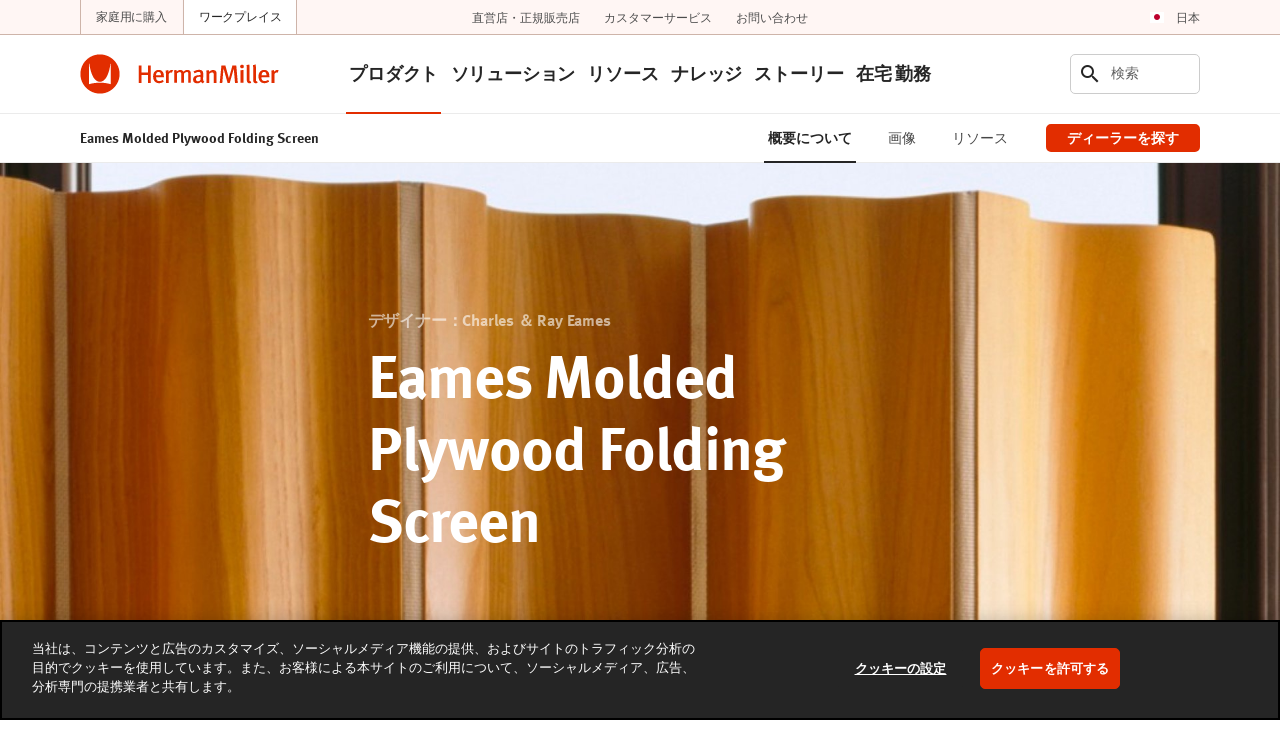

--- FILE ---
content_type: text/html; charset=UTF-8
request_url: https://www.hermanmiller.com/ja_jp/products/accessories/decor/eames-molded-plywood-folding-screen/
body_size: 22855
content:























<!DOCTYPE HTML>
<!--[if lt IE 7]>      <html lang="ja-JP"  class="no-js lt-ie9 lt-ie8 lt-ie7"> <![endif]-->
<!--[if IE 7]>         <html lang="ja-JP" class="no-js lt-ie9 lt-ie8"> <![endif]-->
<!--[if IE 8]>         <html lang="ja-JP" class="no-js lt-ie9"> <![endif]-->
<!--[if gt IE 8]><!--> <html lang="ja-JP" class="no-js"> <!--<![endif]-->



	




<head>
	

	



    
    
    
    
    
    
    
    
    
    
    




<meta charset="utf-8"/>


    <meta name="viewport" content="width=device-width, initial-scale=1.0, maximum-scale=1.0" />

    <meta name="google-natural-language-api-key" content="AIzaSyDVJsoUl63YnR9t5tbUjRZKsHi-mK7R818" />

    <meta name="description" content="イームズプライウッドフォールディングスクリーンは、ポータブルで折りたたみ可能。空間を仕切ったり、背景を演出したり、プライバシーを確保することもできる楽しいスクリーンです。" />

    <meta name="keywords" content="フリースタンディングスクリーン,スペースディビジョン,スペース仕切り,Charles and Ray Eames,Thrive Ergonomic Portfolio,デコ,Eames Molded Plywood Folding Screen,Herman Miller,アクセサリー" />






	



    
    
    
    
    
    
    
    






    <meta property="og:type" content="website" />

    <meta property="og:title" content="Eames Molded Plywood Folding Screen" />

    <meta property="og:url" content="https://www.hermanmiller.com/ja_jp/products/accessories/decor/eames-molded-plywood-folding-screen/" />

    <meta property="og:description" content="イームズプライウッドフォールディングスクリーンは、ポータブルで折りたたみ可能。空間を仕切ったり、背景を演出したり、プライバシーを確保することもできる楽しいスクリーンです。" />



    <meta name="twitter:card" content="summary" />

    <meta name="twitter:title" content="Eames Molded Plywood Folding Screen" />

    <meta name="twitter:description" content="イームズプライウッドフォールディングスクリーンは、ポータブルで折りたたみ可能。空間を仕切ったり、背景を演出したり、プライバシーを確保することもできる楽しいスクリーンです。" />






	




	

	




	

	






	



    
    
    
    
    
    
    
    




<link rel="canonical" href="https://www.hermanmiller.com/ja_jp/products/accessories/decor/eames-molded-plywood-folding-screen/"/>





	



    
    
    
    
    
    
    
    





<title>イームズプライウッドフォールディングスクリーン - デコラティブアクセント - ハーマンミラー</title>





	




	





<link rel="stylesheet" href="/etc/designs/zg/hmicom-theme/desktop/css.asset.css/core/design.default.bootstrap.css"/>


	<!--[if lte IE 6]>
		
	<![endif]-->
	
	<!--[if IE 7]>
		
	<![endif]-->
	
	<!--[if IE 8]>
		
	<![endif]-->



	







	
		<link rel="shortcut icon" href="/content/dam/hmicom/icons/favicons/favicon.ico" type="image/vnd.microsoft.icon"/>
	
	


    





	








	







		<!-- Start favicon -->
<link rel="apple-touch-icon" type="image/png" sizes="180x180" href="/content/dam/hmicom/icons/favicons/apple-touch-icon.png">
<link rel="icon" type="image/png" sizes="32x32" href="/content/dam/hmicom/icons/favicons/favicon-32x32.png">
<link rel="icon" type="image/png" sizes="16x16" href="/content/dam/hmicom/icons/favicons/favicon-16x16.png">
<link rel="icon" type="image/png" sizes="192x192" href="/content/dam/hmicom/icons/favicons/android-chrome-192x192.png">
<link rel="icon" type="image/png" sizes="256x256" href="/content/dam/hmicom/icons/favicons/android-chrome-256x256.png">
<link rel="mstile" type="image/png" sizes="150x150" href="/content/dam/hmicom/icons/favicons/mstile-150x150.png">
<link rel="manifest" href="/content/dam/hmicom/icons/favicons/manifest.json">
<meta name="msapplication-config" content="/content/dam/hmicom/icons/favicons/browserconfig.xml">
<link rel="mask-icon" href="/content/dam/hmicom/icons/favicons/safari-pinned-tab.svg" color="#e32d00">
<meta name="theme-color" content="#ffffff">
<!-- End favicon -->

<!-- OneTrust Cookies Consent Notice start for www.hermanmiller.com -->
<script src="https://cdn.cookielaw.org/scripttemplates/otSDKStub.js" data-document-language="true" type="text/javascript" charset="UTF-8" data-domain-script="2ee52832-edda-43a1-89f4-c572e7bda4fd"></script>
<script type="text/javascript">
function OptanonWrapper() { }
</script>
<!-- OneTrust Cookies Consent Notice end for www.hermanmiller.com -->

<!-- Google Tag Manager -->
<script>(function(w,d,s,l,i){w[l]=w[l]||[];w[l].push({'gtm.start':
new Date().getTime(),event:'gtm.js'});var f=d.getElementsByTagName(s)[0],
j=d.createElement(s),dl=l!='dataLayer'?'&l='+l:'';j.async=true;j.src=
'https://www.googletagmanager.com/gtm.js?id='+i+dl;f.parentNode.insertBefore(j,f);
})(window,document,'script','dataLayer','GTM-5DS28PP');</script>
<!-- End Google Tag Manager -->

<!-- New Relic -->
<script type="text/javascript">
window.NREUM||(NREUM={}),__nr_require=function(t,e,n){function r(n){if(!e[n]){var o=e[n]={exports:{}};t[n][0].call(o.exports,function(e){var o=t[n][1][e];return r(o||e)},o,o.exports)}return e[n].exports}if("function"==typeof __nr_require)return __nr_require;for(var o=0;o<n.length;o++)r(n[o]);return r}({1:[function(t,e,n){function r(t){try{s.console&&console.log(t)}catch(e){}}var o,i=t("ee"),a=t(25),s={};try{o=localStorage.getItem("__nr_flags").split(","),console&&"function"==typeof console.log&&(s.console=!0,o.indexOf("dev")!==-1&&(s.dev=!0),o.indexOf("nr_dev")!==-1&&(s.nrDev=!0))}catch(c){}s.nrDev&&i.on("internal-error",function(t){r(t.stack)}),s.dev&&i.on("fn-err",function(t,e,n){r(n.stack)}),s.dev&&(r("NR AGENT IN DEVELOPMENT MODE"),r("flags: "+a(s,function(t,e){return t}).join(", ")))},{}],2:[function(t,e,n){function r(t,e,n,r,s){try{l?l-=1:o(s||new UncaughtException(t,e,n),!0)}catch(f){try{i("ierr",[f,c.now(),!0])}catch(d){}}return"function"==typeof u&&u.apply(this,a(arguments))}function UncaughtException(t,e,n){this.message=t||"Uncaught error with no additional information",this.sourceURL=e,this.line=n}function o(t,e){var n=e?null:c.now();i("err",[t,n])}var i=t("handle"),a=t(26),s=t("ee"),c=t("loader"),f=t("gos"),u=window.onerror,d=!1,p="nr@seenError",l=0;c.features.err=!0,t(1),window.onerror=r;try{throw new Error}catch(h){"stack"in h&&(t(13),t(12),"addEventListener"in window&&t(6),c.xhrWrappable&&t(14),d=!0)}s.on("fn-start",function(t,e,n){d&&(l+=1)}),s.on("fn-err",function(t,e,n){d&&!n[p]&&(f(n,p,function(){return!0}),this.thrown=!0,o(n))}),s.on("fn-end",function(){d&&!this.thrown&&l>0&&(l-=1)}),s.on("internal-error",function(t){i("ierr",[t,c.now(),!0])})},{}],3:[function(t,e,n){t("loader").features.ins=!0},{}],4:[function(t,e,n){function r(){L++,C=g.hash,this[u]=y.now()}function o(){L--,g.hash!==C&&i(0,!0);var t=y.now();this[h]=~~this[h]+t-this[u],this[d]=t}function i(t,e){E.emit("newURL",[""+g,e])}function a(t,e){t.on(e,function(){this[e]=y.now()})}var s="-start",c="-end",f="-body",u="fn"+s,d="fn"+c,p="cb"+s,l="cb"+c,h="jsTime",m="fetch",v="addEventListener",w=window,g=w.location,y=t("loader");if(w[v]&&y.xhrWrappable){var x=t(10),b=t(11),E=t(8),O=t(6),R=t(13),P=t(7),T=t(14),N=t(9),M=t("ee"),S=M.get("tracer");t(16),y.features.spa=!0;var C,L=0;M.on(u,r),M.on(p,r),M.on(d,o),M.on(l,o),M.buffer([u,d,"xhr-done","xhr-resolved"]),O.buffer([u]),R.buffer(["setTimeout"+c,"clearTimeout"+s,u]),T.buffer([u,"new-xhr","send-xhr"+s]),P.buffer([m+s,m+"-done",m+f+s,m+f+c]),E.buffer(["newURL"]),x.buffer([u]),b.buffer(["propagate",p,l,"executor-err","resolve"+s]),S.buffer([u,"no-"+u]),N.buffer(["new-jsonp","cb-start","jsonp-error","jsonp-end"]),a(T,"send-xhr"+s),a(M,"xhr-resolved"),a(M,"xhr-done"),a(P,m+s),a(P,m+"-done"),a(N,"new-jsonp"),a(N,"jsonp-end"),a(N,"cb-start"),E.on("pushState-end",i),E.on("replaceState-end",i),w[v]("hashchange",i,!0),w[v]("load",i,!0),w[v]("popstate",function(){i(0,L>1)},!0)}},{}],5:[function(t,e,n){function r(t){}if(window.performance&&window.performance.timing&&window.performance.getEntriesByType){var o=t("ee"),i=t("handle"),a=t(13),s=t(12),c="learResourceTimings",f="addEventListener",u="resourcetimingbufferfull",d="bstResource",p="resource",l="-start",h="-end",m="fn"+l,v="fn"+h,w="bstTimer",g="pushState",y=t("loader");y.features.stn=!0,t(8),"addEventListener"in window&&t(6);var x=NREUM.o.EV;o.on(m,function(t,e){var n=t[0];n instanceof x&&(this.bstStart=y.now())}),o.on(v,function(t,e){var n=t[0];n instanceof x&&i("bst",[n,e,this.bstStart,y.now()])}),a.on(m,function(t,e,n){this.bstStart=y.now(),this.bstType=n}),a.on(v,function(t,e){i(w,[e,this.bstStart,y.now(),this.bstType])}),s.on(m,function(){this.bstStart=y.now()}),s.on(v,function(t,e){i(w,[e,this.bstStart,y.now(),"requestAnimationFrame"])}),o.on(g+l,function(t){this.time=y.now(),this.startPath=location.pathname+location.hash}),o.on(g+h,function(t){i("bstHist",[location.pathname+location.hash,this.startPath,this.time])}),f in window.performance&&(window.performance["c"+c]?window.performance[f](u,function(t){i(d,[window.performance.getEntriesByType(p)]),window.performance["c"+c]()},!1):window.performance[f]("webkit"+u,function(t){i(d,[window.performance.getEntriesByType(p)]),window.performance["webkitC"+c]()},!1)),document[f]("scroll",r,{passive:!0}),document[f]("keypress",r,!1),document[f]("click",r,!1)}},{}],6:[function(t,e,n){function r(t){for(var e=t;e&&!e.hasOwnProperty(u);)e=Object.getPrototypeOf(e);e&&o(e)}function o(t){s.inPlace(t,[u,d],"-",i)}function i(t,e){return t[1]}var a=t("ee").get("events"),s=t("wrap-function")(a,!0),c=t("gos"),f=XMLHttpRequest,u="addEventListener",d="removeEventListener";e.exports=a,"getPrototypeOf"in Object?(r(document),r(window),r(f.prototype)):f.prototype.hasOwnProperty(u)&&(o(window),o(f.prototype)),a.on(u+"-start",function(t,e){var n=t[1],r=c(n,"nr@wrapped",function(){function t(){if("function"==typeof n.handleEvent)return n.handleEvent.apply(n,arguments)}var e={object:t,"function":n}[typeof n];return e?s(e,"fn-",null,e.name||"anonymous"):n});this.wrapped=t[1]=r}),a.on(d+"-start",function(t){t[1]=this.wrapped||t[1]})},{}],7:[function(t,e,n){function r(t,e,n){var r=t[e];"function"==typeof r&&(t[e]=function(){var t=i(arguments),e={};o.emit(n+"before-start",[t],e);var a;e[m]&&e[m].dt&&(a=e[m].dt);var s=r.apply(this,t);return o.emit(n+"start",[t,a],s),s.then(function(t){return o.emit(n+"end",[null,t],s),t},function(t){throw o.emit(n+"end",[t],s),t})})}var o=t("ee").get("fetch"),i=t(26),a=t(25);e.exports=o;var s=window,c="fetch-",f=c+"body-",u=["arrayBuffer","blob","json","text","formData"],d=s.Request,p=s.Response,l=s.fetch,h="prototype",m="nr@context";d&&p&&l&&(a(u,function(t,e){r(d[h],e,f),r(p[h],e,f)}),r(s,"fetch",c),o.on(c+"end",function(t,e){var n=this;if(e){var r=e.headers.get("content-length");null!==r&&(n.rxSize=r),o.emit(c+"done",[null,e],n)}else o.emit(c+"done",[t],n)}))},{}],8:[function(t,e,n){var r=t("ee").get("history"),o=t("wrap-function")(r);e.exports=r;var i=window.history&&window.history.constructor&&window.history.constructor.prototype,a=window.history;i&&i.pushState&&i.replaceState&&(a=i),o.inPlace(a,["pushState","replaceState"],"-")},{}],9:[function(t,e,n){function r(t){function e(){c.emit("jsonp-end",[],p),t.removeEventListener("load",e,!1),t.removeEventListener("error",n,!1)}function n(){c.emit("jsonp-error",[],p),c.emit("jsonp-end",[],p),t.removeEventListener("load",e,!1),t.removeEventListener("error",n,!1)}var r=t&&"string"==typeof t.nodeName&&"script"===t.nodeName.toLowerCase();if(r){var o="function"==typeof t.addEventListener;if(o){var a=i(t.src);if(a){var u=s(a),d="function"==typeof u.parent[u.key];if(d){var p={};f.inPlace(u.parent,[u.key],"cb-",p),t.addEventListener("load",e,!1),t.addEventListener("error",n,!1),c.emit("new-jsonp",[t.src],p)}}}}}function o(){return"addEventListener"in window}function i(t){var e=t.match(u);return e?e[1]:null}function a(t,e){var n=t.match(p),r=n[1],o=n[3];return o?a(o,e[r]):e[r]}function s(t){var e=t.match(d);return e&&e.length>=3?{key:e[2],parent:a(e[1],window)}:{key:t,parent:window}}var c=t("ee").get("jsonp"),f=t("wrap-function")(c);if(e.exports=c,o()){var u=/[?&](?:callback|cb)=([^&#]+)/,d=/(.*)\.([^.]+)/,p=/^(\w+)(\.|$)(.*)$/,l=["appendChild","insertBefore","replaceChild"];Node&&Node.prototype&&Node.prototype.appendChild?f.inPlace(Node.prototype,l,"dom-"):(f.inPlace(HTMLElement.prototype,l,"dom-"),f.inPlace(HTMLHeadElement.prototype,l,"dom-"),f.inPlace(HTMLBodyElement.prototype,l,"dom-")),c.on("dom-start",function(t){r(t[0])})}},{}],10:[function(t,e,n){var r=t("ee").get("mutation"),o=t("wrap-function")(r),i=NREUM.o.MO;e.exports=r,i&&(window.MutationObserver=function(t){return this instanceof i?new i(o(t,"fn-")):i.apply(this,arguments)},MutationObserver.prototype=i.prototype)},{}],11:[function(t,e,n){function r(t){var e=a.context(),n=s(t,"executor-",e),r=new f(n);return a.context(r).getCtx=function(){return e},a.emit("new-promise",[r,e],e),r}function o(t,e){return e}var i=t("wrap-function"),a=t("ee").get("promise"),s=i(a),c=t(25),f=NREUM.o.PR;e.exports=a,f&&(window.Promise=r,["all","race"].forEach(function(t){var e=f[t];f[t]=function(n){function r(t){return function(){a.emit("propagate",[null,!o],i),o=o||!t}}var o=!1;c(n,function(e,n){Promise.resolve(n).then(r("all"===t),r(!1))});var i=e.apply(f,arguments),s=f.resolve(i);return s}}),["resolve","reject"].forEach(function(t){var e=f[t];f[t]=function(t){var n=e.apply(f,arguments);return t!==n&&a.emit("propagate",[t,!0],n),n}}),f.prototype["catch"]=function(t){return this.then(null,t)},f.prototype=Object.create(f.prototype,{constructor:{value:r}}),c(Object.getOwnPropertyNames(f),function(t,e){try{r[e]=f[e]}catch(n){}}),a.on("executor-start",function(t){t[0]=s(t[0],"resolve-",this),t[1]=s(t[1],"resolve-",this)}),a.on("executor-err",function(t,e,n){t[1](n)}),s.inPlace(f.prototype,["then"],"then-",o),a.on("then-start",function(t,e){this.promise=e,t[0]=s(t[0],"cb-",this),t[1]=s(t[1],"cb-",this)}),a.on("then-end",function(t,e,n){this.nextPromise=n;var r=this.promise;a.emit("propagate",[r,!0],n)}),a.on("cb-end",function(t,e,n){a.emit("propagate",[n,!0],this.nextPromise)}),a.on("propagate",function(t,e,n){this.getCtx&&!e||(this.getCtx=function(){if(t instanceof Promise)var e=a.context(t);return e&&e.getCtx?e.getCtx():this})}),r.toString=function(){return""+f})},{}],12:[function(t,e,n){var r=t("ee").get("raf"),o=t("wrap-function")(r),i="equestAnimationFrame";e.exports=r,o.inPlace(window,["r"+i,"mozR"+i,"webkitR"+i,"msR"+i],"raf-"),r.on("raf-start",function(t){t[0]=o(t[0],"fn-")})},{}],13:[function(t,e,n){function r(t,e,n){t[0]=a(t[0],"fn-",null,n)}function o(t,e,n){this.method=n,this.timerDuration=isNaN(t[1])?0:+t[1],t[0]=a(t[0],"fn-",this,n)}var i=t("ee").get("timer"),a=t("wrap-function")(i),s="setTimeout",c="setInterval",f="clearTimeout",u="-start",d="-";e.exports=i,a.inPlace(window,[s,"setImmediate"],s+d),a.inPlace(window,[c],c+d),a.inPlace(window,[f,"clearImmediate"],f+d),i.on(c+u,r),i.on(s+u,o)},{}],14:[function(t,e,n){function r(t,e){d.inPlace(e,["onreadystatechange"],"fn-",s)}function o(){var t=this,e=u.context(t);t.readyState>3&&!e.resolved&&(e.resolved=!0,u.emit("xhr-resolved",[],t)),d.inPlace(t,g,"fn-",s)}function i(t){y.push(t),h&&(b?b.then(a):v?v(a):(E=-E,O.data=E))}function a(){for(var t=0;t<y.length;t++)r([],y[t]);y.length&&(y=[])}function s(t,e){return e}function c(t,e){for(var n in t)e[n]=t[n];return e}t(6);var f=t("ee"),u=f.get("xhr"),d=t("wrap-function")(u),p=NREUM.o,l=p.XHR,h=p.MO,m=p.PR,v=p.SI,w="readystatechange",g=["onload","onerror","onabort","onloadstart","onloadend","onprogress","ontimeout"],y=[];e.exports=u;var x=window.XMLHttpRequest=function(t){var e=new l(t);try{u.emit("new-xhr",[e],e),e.addEventListener(w,o,!1)}catch(n){try{u.emit("internal-error",[n])}catch(r){}}return e};if(c(l,x),x.prototype=l.prototype,d.inPlace(x.prototype,["open","send"],"-xhr-",s),u.on("send-xhr-start",function(t,e){r(t,e),i(e)}),u.on("open-xhr-start",r),h){var b=m&&m.resolve();if(!v&&!m){var E=1,O=document.createTextNode(E);new h(a).observe(O,{characterData:!0})}}else f.on("fn-end",function(t){t[0]&&t[0].type===w||a()})},{}],15:[function(t,e,n){function r(t){if(!i(t))return null;var e=window.NREUM;if(!e.loader_config)return null;var n=(e.loader_config.accountID||"").toString()||null,r=(e.loader_config.agentID||"").toString()||null,s=(e.loader_config.trustKey||"").toString()||null;if(!n||!r)return null;var c=a.generateCatId(),f=a.generateCatId(),u=Date.now(),d=o(c,f,u,n,r,s);return{header:d,guid:c,traceId:f,timestamp:u}}function o(t,e,n,r,o,i){var a="btoa"in window&&"function"==typeof window.btoa;if(!a)return null;var s={v:[0,1],d:{ty:"Browser",ac:r,ap:o,id:t,tr:e,ti:n}};return i&&r!==i&&(s.d.tk=i),btoa(JSON.stringify(s))}function i(t){var e=!1,n=!1,r={};if("init"in NREUM&&"distributed_tracing"in NREUM.init&&(r=NREUM.init.distributed_tracing,n=!!r.enabled),n)if(t.sameOrigin)e=!0;else if(r.allowed_origins instanceof Array)for(var o=0;o<r.allowed_origins.length;o++){var i=s(r.allowed_origins[o]);if(t.hostname===i.hostname&&t.protocol===i.protocol&&t.port===i.port){e=!0;break}}return n&&e}var a=t(23),s=t(17);e.exports={generateTracePayload:r,shouldGenerateTrace:i}},{}],16:[function(t,e,n){function r(t){var e=this.params,n=this.metrics;if(!this.ended){this.ended=!0;for(var r=0;r<p;r++)t.removeEventListener(d[r],this.listener,!1);e.aborted||(n.duration=a.now()-this.startTime,this.loadCaptureCalled||4!==t.readyState?null==e.status&&(e.status=0):i(this,t),n.cbTime=this.cbTime,u.emit("xhr-done",[t],t),s("xhr",[e,n,this.startTime]))}}function o(t,e){var n=c(e),r=t.params;r.host=n.hostname+":"+n.port,r.pathname=n.pathname,t.parsedOrigin=c(e),t.sameOrigin=t.parsedOrigin.sameOrigin}function i(t,e){t.params.status=e.status;var n=v(e,t.lastSize);if(n&&(t.metrics.rxSize=n),t.sameOrigin){var r=e.getResponseHeader("X-NewRelic-App-Data");r&&(t.params.cat=r.split(", ").pop())}t.loadCaptureCalled=!0}var a=t("loader");if(a.xhrWrappable){var s=t("handle"),c=t(17),f=t(15).generateTracePayload,u=t("ee"),d=["load","error","abort","timeout"],p=d.length,l=t("id"),h=t(21),m=t(20),v=t(18),w=window.XMLHttpRequest;a.features.xhr=!0,t(14),t(7),u.on("new-xhr",function(t){var e=this;e.totalCbs=0,e.called=0,e.cbTime=0,e.end=r,e.ended=!1,e.xhrGuids={},e.lastSize=null,e.loadCaptureCalled=!1,t.addEventListener("load",function(n){i(e,t)},!1),h&&(h>34||h<10)||window.opera||t.addEventListener("progress",function(t){e.lastSize=t.loaded},!1)}),u.on("open-xhr-start",function(t){this.params={method:t[0]},o(this,t[1]),this.metrics={}}),u.on("open-xhr-end",function(t,e){"loader_config"in NREUM&&"xpid"in NREUM.loader_config&&this.sameOrigin&&e.setRequestHeader("X-NewRelic-ID",NREUM.loader_config.xpid);var n=f(this.parsedOrigin);n&&n.header&&(e.setRequestHeader("newrelic",n.header),this.dt=n)}),u.on("send-xhr-start",function(t,e){var n=this.metrics,r=t[0],o=this;if(n&&r){var i=m(r);i&&(n.txSize=i)}this.startTime=a.now(),this.listener=function(t){try{"abort"!==t.type||o.loadCaptureCalled||(o.params.aborted=!0),("load"!==t.type||o.called===o.totalCbs&&(o.onloadCalled||"function"!=typeof e.onload))&&o.end(e)}catch(n){try{u.emit("internal-error",[n])}catch(r){}}};for(var s=0;s<p;s++)e.addEventListener(d[s],this.listener,!1)}),u.on("xhr-cb-time",function(t,e,n){this.cbTime+=t,e?this.onloadCalled=!0:this.called+=1,this.called!==this.totalCbs||!this.onloadCalled&&"function"==typeof n.onload||this.end(n)}),u.on("xhr-load-added",function(t,e){var n=""+l(t)+!!e;this.xhrGuids&&!this.xhrGuids[n]&&(this.xhrGuids[n]=!0,this.totalCbs+=1)}),u.on("xhr-load-removed",function(t,e){var n=""+l(t)+!!e;this.xhrGuids&&this.xhrGuids[n]&&(delete this.xhrGuids[n],this.totalCbs-=1)}),u.on("addEventListener-end",function(t,e){e instanceof w&&"load"===t[0]&&u.emit("xhr-load-added",[t[1],t[2]],e)}),u.on("removeEventListener-end",function(t,e){e instanceof w&&"load"===t[0]&&u.emit("xhr-load-removed",[t[1],t[2]],e)}),u.on("fn-start",function(t,e,n){e instanceof w&&("onload"===n&&(this.onload=!0),("load"===(t[0]&&t[0].type)||this.onload)&&(this.xhrCbStart=a.now()))}),u.on("fn-end",function(t,e){this.xhrCbStart&&u.emit("xhr-cb-time",[a.now()-this.xhrCbStart,this.onload,e],e)}),u.on("fetch-before-start",function(t){var e,n=t[1]||{};"string"==typeof t[0]?e=t[0]:t[0]&&t[0].url&&(e=t[0].url),e&&(this.parsedOrigin=c(e),this.sameOrigin=this.parsedOrigin.sameOrigin);var r=f(this.parsedOrigin);if(r&&r.header){var o=r.header;if("string"==typeof t[0]){var i={};for(var a in n)i[a]=n[a];i.headers=new Headers(n.headers||{}),i.headers.set("newrelic",o),this.dt=r,t.length>1?t[1]=i:t.push(i)}else t[0]&&t[0].headers&&(t[0].headers.append("newrelic",o),this.dt=r)}})}},{}],17:[function(t,e,n){var r={};e.exports=function(t){if(t in r)return r[t];var e=document.createElement("a"),n=window.location,o={};e.href=t,o.port=e.port;var i=e.href.split("://");!o.port&&i[1]&&(o.port=i[1].split("/")[0].split("@").pop().split(":")[1]),o.port&&"0"!==o.port||(o.port="https"===i[0]?"443":"80"),o.hostname=e.hostname||n.hostname,o.pathname=e.pathname,o.protocol=i[0],"/"!==o.pathname.charAt(0)&&(o.pathname="/"+o.pathname);var a=!e.protocol||":"===e.protocol||e.protocol===n.protocol,s=e.hostname===document.domain&&e.port===n.port;return o.sameOrigin=a&&(!e.hostname||s),"/"===o.pathname&&(r[t]=o),o}},{}],18:[function(t,e,n){function r(t,e){var n=t.responseType;return"json"===n&&null!==e?e:"arraybuffer"===n||"blob"===n||"json"===n?o(t.response):"text"===n||"document"===n||""===n||void 0===n?o(t.responseText):void 0}var o=t(20);e.exports=r},{}],19:[function(t,e,n){function r(){}function o(t,e,n){return function(){return i(t,[f.now()].concat(s(arguments)),e?null:this,n),e?void 0:this}}var i=t("handle"),a=t(25),s=t(26),c=t("ee").get("tracer"),f=t("loader"),u=NREUM;"undefined"==typeof window.newrelic&&(newrelic=u);var d=["setPageViewName","setCustomAttribute","setErrorHandler","finished","addToTrace","inlineHit","addRelease"],p="api-",l=p+"ixn-";a(d,function(t,e){u[e]=o(p+e,!0,"api")}),u.addPageAction=o(p+"addPageAction",!0),u.setCurrentRouteName=o(p+"routeName",!0),e.exports=newrelic,u.interaction=function(){return(new r).get()};var h=r.prototype={createTracer:function(t,e){var n={},r=this,o="function"==typeof e;return i(l+"tracer",[f.now(),t,n],r),function(){if(c.emit((o?"":"no-")+"fn-start",[f.now(),r,o],n),o)try{return e.apply(this,arguments)}catch(t){throw c.emit("fn-err",[arguments,this,t],n),t}finally{c.emit("fn-end",[f.now()],n)}}}};a("actionText,setName,setAttribute,save,ignore,onEnd,getContext,end,get".split(","),function(t,e){h[e]=o(l+e)}),newrelic.noticeError=function(t,e){"string"==typeof t&&(t=new Error(t)),i("err",[t,f.now(),!1,e])}},{}],20:[function(t,e,n){e.exports=function(t){if("string"==typeof t&&t.length)return t.length;if("object"==typeof t){if("undefined"!=typeof ArrayBuffer&&t instanceof ArrayBuffer&&t.byteLength)return t.byteLength;if("undefined"!=typeof Blob&&t instanceof Blob&&t.size)return t.size;if(!("undefined"!=typeof FormData&&t instanceof FormData))try{return JSON.stringify(t).length}catch(e){return}}}},{}],21:[function(t,e,n){var r=0,o=navigator.userAgent.match(/Firefox[\/\s](\d+\.\d+)/);o&&(r=+o[1]),e.exports=r},{}],22:[function(t,e,n){function r(t,e){var n=t.getEntries();n.forEach(function(t){"first-paint"===t.name?c("timing",["fp",Math.floor(t.startTime)]):"first-contentful-paint"===t.name&&c("timing",["fcp",Math.floor(t.startTime)])})}function o(t,e){var n=t.getEntries();n.length>0&&c("lcp",[n[n.length-1]])}function i(t){if(t instanceof u&&!p){var e,n=Math.round(t.timeStamp);e=n>1e12?Date.now()-n:f.now()-n,p=!0,c("timing",["fi",n,{type:t.type,fid:e}])}}if(!("init"in NREUM&&"page_view_timing"in NREUM.init&&"enabled"in NREUM.init.page_view_timing&&NREUM.init.page_view_timing.enabled===!1)){var a,s,c=t("handle"),f=t("loader"),u=NREUM.o.EV;if("PerformanceObserver"in window&&"function"==typeof window.PerformanceObserver){a=new PerformanceObserver(r),s=new PerformanceObserver(o);try{a.observe({entryTypes:["paint"]}),s.observe({entryTypes:["largest-contentful-paint"]})}catch(d){}}if("addEventListener"in document){var p=!1,l=["click","keydown","mousedown","pointerdown","touchstart"];l.forEach(function(t){document.addEventListener(t,i,!1)})}}},{}],23:[function(t,e,n){function r(){function t(){return e?15&e[n++]:16*Math.random()|0}var e=null,n=0,r=window.crypto||window.msCrypto;r&&r.getRandomValues&&(e=r.getRandomValues(new Uint8Array(31)));for(var o,i="xxxxxxxx-xxxx-4xxx-yxxx-xxxxxxxxxxxx",a="",s=0;s<i.length;s++)o=i[s],"x"===o?a+=t().toString(16):"y"===o?(o=3&t()|8,a+=o.toString(16)):a+=o;return a}function o(){function t(){return e?15&e[n++]:16*Math.random()|0}var e=null,n=0,r=window.crypto||window.msCrypto;r&&r.getRandomValues&&Uint8Array&&(e=r.getRandomValues(new Uint8Array(31)));for(var o=[],i=0;i<16;i++)o.push(t().toString(16));return o.join("")}e.exports={generateUuid:r,generateCatId:o}},{}],24:[function(t,e,n){function r(t,e){if(!o)return!1;if(t!==o)return!1;if(!e)return!0;if(!i)return!1;for(var n=i.split("."),r=e.split("."),a=0;a<r.length;a++)if(r[a]!==n[a])return!1;return!0}var o=null,i=null,a=/Version\/(\S+)\s+Safari/;if(navigator.userAgent){var s=navigator.userAgent,c=s.match(a);c&&s.indexOf("Chrome")===-1&&s.indexOf("Chromium")===-1&&(o="Safari",i=c[1])}e.exports={agent:o,version:i,match:r}},{}],25:[function(t,e,n){function r(t,e){var n=[],r="",i=0;for(r in t)o.call(t,r)&&(n[i]=e(r,t[r]),i+=1);return n}var o=Object.prototype.hasOwnProperty;e.exports=r},{}],26:[function(t,e,n){function r(t,e,n){e||(e=0),"undefined"==typeof n&&(n=t?t.length:0);for(var r=-1,o=n-e||0,i=Array(o<0?0:o);++r<o;)i[r]=t[e+r];return i}e.exports=r},{}],27:[function(t,e,n){e.exports={exists:"undefined"!=typeof window.performance&&window.performance.timing&&"undefined"!=typeof window.performance.timing.navigationStart}},{}],ee:[function(t,e,n){function r(){}function o(t){function e(t){return t&&t instanceof r?t:t?c(t,s,i):i()}function n(n,r,o,i){if(!p.aborted||i){t&&t(n,r,o);for(var a=e(o),s=m(n),c=s.length,f=0;f<c;f++)s[f].apply(a,r);var d=u[y[n]];return d&&d.push([x,n,r,a]),a}}function l(t,e){g[t]=m(t).concat(e)}function h(t,e){var n=g[t];if(n)for(var r=0;r<n.length;r++)n[r]===e&&n.splice(r,1)}function m(t){return g[t]||[]}function v(t){return d[t]=d[t]||o(n)}function w(t,e){f(t,function(t,n){e=e||"feature",y[n]=e,e in u||(u[e]=[])})}var g={},y={},x={on:l,addEventListener:l,removeEventListener:h,emit:n,get:v,listeners:m,context:e,buffer:w,abort:a,aborted:!1};return x}function i(){return new r}function a(){(u.api||u.feature)&&(p.aborted=!0,u=p.backlog={})}var s="nr@context",c=t("gos"),f=t(25),u={},d={},p=e.exports=o();p.backlog=u},{}],gos:[function(t,e,n){function r(t,e,n){if(o.call(t,e))return t[e];var r=n();if(Object.defineProperty&&Object.keys)try{return Object.defineProperty(t,e,{value:r,writable:!0,enumerable:!1}),r}catch(i){}return t[e]=r,r}var o=Object.prototype.hasOwnProperty;e.exports=r},{}],handle:[function(t,e,n){function r(t,e,n,r){o.buffer([t],r),o.emit(t,e,n)}var o=t("ee").get("handle");e.exports=r,r.ee=o},{}],id:[function(t,e,n){function r(t){var e=typeof t;return!t||"object"!==e&&"function"!==e?-1:t===window?0:a(t,i,function(){return o++})}var o=1,i="nr@id",a=t("gos");e.exports=r},{}],loader:[function(t,e,n){function r(){if(!E++){var t=b.info=NREUM.info,e=l.getElementsByTagName("script")[0];if(setTimeout(u.abort,3e4),!(t&&t.licenseKey&&t.applicationID&&e))return u.abort();f(y,function(e,n){t[e]||(t[e]=n)}),c("mark",["onload",a()+b.offset],null,"api");var n=l.createElement("script");n.src="https://"+t.agent,e.parentNode.insertBefore(n,e)}}function o(){"complete"===l.readyState&&i()}function i(){c("mark",["domContent",a()+b.offset],null,"api")}function a(){return O.exists&&performance.now?Math.round(performance.now()):(s=Math.max((new Date).getTime(),s))-b.offset}var s=(new Date).getTime(),c=t("handle"),f=t(25),u=t("ee"),d=t(24),p=window,l=p.document,h="addEventListener",m="attachEvent",v=p.XMLHttpRequest,w=v&&v.prototype;NREUM.o={ST:setTimeout,SI:p.setImmediate,CT:clearTimeout,XHR:v,REQ:p.Request,EV:p.Event,PR:p.Promise,MO:p.MutationObserver};var g=""+location,y={beacon:"bam.nr-data.net",errorBeacon:"bam.nr-data.net",agent:"js-agent.newrelic.com/nr-spa-1167.min.js"},x=v&&w&&w[h]&&!/CriOS/.test(navigator.userAgent),b=e.exports={offset:s,now:a,origin:g,features:{},xhrWrappable:x,userAgent:d};t(19),t(22),l[h]?(l[h]("DOMContentLoaded",i,!1),p[h]("load",r,!1)):(l[m]("onreadystatechange",o),p[m]("onload",r)),c("mark",["firstbyte",s],null,"api");var E=0,O=t(27)},{}],"wrap-function":[function(t,e,n){function r(t){return!(t&&t instanceof Function&&t.apply&&!t[a])}var o=t("ee"),i=t(26),a="nr@original",s=Object.prototype.hasOwnProperty,c=!1;e.exports=function(t,e){function n(t,e,n,o){function nrWrapper(){var r,a,s,c;try{a=this,r=i(arguments),s="function"==typeof n?n(r,a):n||{}}catch(f){p([f,"",[r,a,o],s])}u(e+"start",[r,a,o],s);try{return c=t.apply(a,r)}catch(d){throw u(e+"err",[r,a,d],s),d}finally{u(e+"end",[r,a,c],s)}}return r(t)?t:(e||(e=""),nrWrapper[a]=t,d(t,nrWrapper),nrWrapper)}function f(t,e,o,i){o||(o="");var a,s,c,f="-"===o.charAt(0);for(c=0;c<e.length;c++)s=e[c],a=t[s],r(a)||(t[s]=n(a,f?s+o:o,i,s))}function u(n,r,o){if(!c||e){var i=c;c=!0;try{t.emit(n,r,o,e)}catch(a){p([a,n,r,o])}c=i}}function d(t,e){if(Object.defineProperty&&Object.keys)try{var n=Object.keys(t);return n.forEach(function(n){Object.defineProperty(e,n,{get:function(){return t[n]},set:function(e){return t[n]=e,e}})}),e}catch(r){p([r])}for(var o in t)s.call(t,o)&&(e[o]=t[o]);return e}function p(e){try{t.emit("internal-error",e)}catch(n){}}return t||(t=o),n.inPlace=f,n.flag=a,n}},{}]},{},["loader",2,16,5,3,4]);
;NREUM.loader_config={accountID:"1504694",trustKey:"1504694",agentID:"40725083",licenseKey:"6f699e9d6a",applicationID:"40725083"}
;NREUM.info={beacon:"bam.nr-data.net",errorBeacon:"bam.nr-data.net",licenseKey:"6f699e9d6a",applicationID:"40725083",sa:1}
</script>
<!-- End New Relic -->


	






	





    
  
  
    
  <meta class="swiftype" name="page_category" data-type="string" content="product"/>
  <meta class="swiftype" name="page_description" data-type="string" content="イームズプライウッドフォールディングスクリーンは、ポータブルで折りたたみ可能。空間を仕切ったり、背景を演出したり、プライバシーを確保することもできる楽しいスクリーンです。"/>

    
      
  
    <meta class="swiftype" name="image" data-type="enum" content="/content/dam/hmicom/page_assets/products/eames_molded_plywood_folding_screen/th_prd_eames_molded_plywood_folding_screen_decor_fn.jpg"/>
  
  
    <meta class="swiftype" name="image_back" data-type="enum" content="/content/dam/hmicom/page_assets/products/eames_molded_plywood_folding_screen/th_prd_eames_molded_plywood_folding_screen_decor_hv.jpg"/>
  

    
    
  




</head>
	







<body class="page-products page-accessories page-decor page-eames-molded-plywood-folding-screen  layout-product template-product grid-bootstrap" data-theme-path="/etc/designs/zg/hmicom-theme/desktop" data-path-id="8f8c07b00be21bae7b78820d0d2fd959">
	




	

	











	











	







	<!-- Google Tag Manager (noscript) -->
<noscript><iframe src="https://www.googletagmanager.com/ns.html?id=GTM-5DS28PP"
height="0" width="0" style="display:none;visibility:hidden"></iframe></noscript>
<!-- End Google Tag Manager (noscript) -->


	





	





<div class="container"><div class="row"><div id="header" class="col-md-12"><div class="row"><div class="layout-outer"><div class="layout-inner"><div class="col-md-12 default-style">





    
    
        
        





    
        <a id="1752950267" style="visibility:hidden"></a>
    



    
	
	<div class="snippetReference component section reference-header first odd last default-style"> 
 <div class="inner"> 
  <div class="component-content"> 
   





    
        <a id="0533932076" style="visibility:hidden"></a>
    



    
	
	<div class="localeJson component section first odd default-style"> 
 <script type="application/json" id="localeJson">
            {"country":{"code":"jp","name":"japan"},"language":{"code":"ja","name":"japanese"},"lang":"ja_jp","site":"ja_jp"}
        </script> 
</div>
	

    
	
	<div class="box component section col-md-12 even boxed-super background-accent-pink-5 box-utility-navigation box-utility-navigation-marketplace-style"> 
  
 <div class="component-content" id="1257040196"> 
  <div class="content paragraphSystem"> 
   <a id="01792026962" style="visibility:hidden"></a> 
   <div class="snippetReference component section col-xs-8 col-sm-3 col-md-3 reference-marketplace-utility-navigation first odd default-style"> 
    <div class="inner"> 
     <div class="component-content"> 
      





    
        <a id="1172706122" style="visibility:hidden"></a>
    



    
	
	<div class="box component section first odd last box-marketplace-utility-nav"> 
  
 <div class="component-content" id="0221365882"> 
  <div class="content paragraphSystem"> 
   <a id="1751500016" style="visibility:hidden"></a> 
   <div class="box component section first odd default-style"> 
     
    <div class="component-content" id="02060408788"> 
     <div class="content paragraphSystem"> 
      <a id="81407382" style="visibility:hidden"></a> 
      <div class="richText component section first odd background-accent-pink-5"> 
       <div class="component-content"> 
        <div class="richText-content"> 
         <p><a href="https://hermanmiller.co.jp/"><span class="text-gray-70">家庭用に購入</span></a></p> 
        </div> 
       </div> 
      </div> 
      <div class="richText component section even last background-accent-pink-5"> 
       <div class="component-content"> 
        <div class="richText-content"> 
         <p><span class="text-gray-70"><span class="text-nano-medium-1">Herman Miller Online Store</span></span></p> 
         <p><span class="text-gray-70"><span class="text-micro-2">ご家庭用にご購入をお考えですか？お仕事やご家庭でのあらゆるニーズをサポートするオンラインストアをご覧ください。</span></span><br> </p> 
        </div> 
       </div> 
      </div> 
     </div> 
    </div> 
   </div> 
   <div class="box component section even last box-marketplace-utility-nav-active"> 
     
    <div class="component-content" id="930544552"> 
     <div class="content paragraphSystem"> 
      <a id="306398482" style="visibility:hidden"></a> 
      <div class="richText component section first odd background-accent-white"> 
       <div class="component-content"> 
        <div class="richText-content"> 
         <p><a href="https://www.hermanmiller.com/ja_jp/">ワークプレイス</a></p> 
        </div> 
       </div> 
      </div> 
      <div class="richText component section even last background-accent-white"> 
       <div class="component-content"> 
        <div class="richText-content"> 
         <p><span class="text-nano-medium-1">学びと計画</span></p> 
         <p><span class="text-micro-2">100年以上にわたり、Herman Millerは、時代を超えて活用されるソリューションを提供してきました。人の力を最大限に引き出すよう設計された製品やリソースをご覧ください。 </span><br> </p> 
        </div> 
       </div> 
      </div> 
     </div> 
    </div> 
   </div> 
  </div> 
 </div> 
</div>
	



 
     </div> 
    </div> 
   </div> 
   <div class="richText component section col-xs-5 col-sm-4 col-md-6 even richText-horizontal-unordered-list richText-utility-navigation"> 
    <div class="component-content"> 
     <div class="richText-content"> 
      <ul> 
       <li><a href="https://www.hermanmiller.com/ja_jp/where-to-buy/">直営店・正規販売店</a></li> 
       <li><a href="https://www.hermanmiller.com/ja_jp/customer-service/">カスタマーサービス</a></li> 
       <li><a href="https://www.hermanmiller.com/ja_jp/contact/">お問い合わせ</a></li> 
      </ul> 
     </div> 
    </div> 
   </div> 
   <div class="parametrizedhtml component section col-xs-4 col-sm-9 col-md-2 col-lg-3 reference-market-link odd last default-style"> 
    <div class="component-content"> 
     <div class="component market-link"> 
      <div class="component-content"> 
       <div class="market-link-container"> 
        <a href="https://www.hermanmiller.com/ja_jp/location-selector/" title="日本"> <span class="market-link-flag"><img src="/content/dam/hmicom/app_assets/icons/flags/header_footer/Japan.png" alt alt="Japan.png" title="Japan.png"></span> <span class="market-link-name">日本</span> </a> 
       </div> 
      </div> 
     </div> 
    </div> 
   </div> 
  </div> 
 </div> 
</div>
	

    
	
	<div class="ghost section">

</div>

	

    
	
	<div class="box component section col-md-12 even box-header boxed-super"> 
  
 <div class="component-content" id="908630662"> 
  <div class="content paragraphSystem"> 
   <a id="01613814288" style="visibility:hidden"></a> 
   <div class="image component section col-xs-8 col-md-2 col-lg-2 first odd logo-global"> 
    <div class="component-content left"> 
     <div class="analytics-image-tracking"></div> 
     <a href="https://www.hermanmiller.com/ja_jp/"> <img src="/content/dam/hmicom-application/icons/logos/hm-logo-caption.svg" alt title="Herman Miller" alt="hm-logo-caption.svg"> </a> 
    </div> 
   </div> 
   <div class="tabs component section col-md-10 col-lg-8 even main-navigation"> 
    <div class="component-content" id="01455975363"> 
     <div class="tabs-nav"> 
      <ul class="tabs-nav-list clearfix"> 
       <li class="tabs-nav-item odd first is-active"> <a href="#tab-01455975363-0"> 
         <div class="tabMenuItem component section item_0 fixed-component"> 
          <div class=""> 
           <span class="text-wrapper">プロダクト</span> 
          </div> 
         </div> </a> </li> 
       <li class="tabs-nav-item even "> <a href="#tab-01455975363-1"> 
         <div class="tabMenuItem component section item_1 fixed-component"> 
          <div class=""> 
           <span class="text-wrapper">ソリューション</span> 
          </div> 
         </div> </a> </li> 
       <li class="tabs-nav-item odd "> <a href="#tab-01455975363-2"> 
         <div class="tabMenuItem component section item_2 fixed-component"> 
          <div class=""> 
           <span class="text-wrapper">リソース</span> 
          </div> 
         </div> </a> </li> 
       <li class="tabs-nav-item even "> <a href="#tab-01455975363-3"> 
         <div class="tabMenuItem component section item_3 fixed-component"> 
          <div class=""> 
           <span class="text-wrapper">ナレッジ</span> 
          </div> 
         </div> </a> </li> 
       <li class="tabs-nav-item odd "> <a href="#tab-01455975363-4"> 
         <div class="tabMenuItem component section item_4 fixed-component"> 
          <div class=""> 
           <span class="text-wrapper">ストーリー</span> 
          </div> 
         </div> </a> </li> 
       <li class="tabs-nav-item even last "> <a href="#tab-01455975363-5"> 
         <div class="tabMenuItem component section item_5 fixed-component"> 
          <div class=""> 
           <span class="text-wrapper">在宅 勤務</span> 
          </div> 
         </div> </a> </li> 
      </ul> 
      <div class="tabs-nav-switcher tabs-nav-switcher-left is-hidden"></div> 
      <div class="tabs-nav-switcher tabs-nav-switcher-right is-hidden"></div> 
     </div> 
     <div id="tab-01455975363-0" class="tabs-content"> 
      <div class="tabContent component section fixed-component"> 
       <div class="content paragraphSystem"> 
        <a id="1246931751" style="visibility:hidden"></a> 
        <div class="snippetReference component section reference-products first odd last default-style"> 
         <div class="inner"> 
          <div class="component-content"> 
           





    
        <a id="0788969857" style="visibility:hidden"></a>
    



    
	
	<div class="box component section col-md-3 first odd default-style"> 
  
 <div class="component-content" id="01912944069"> 
  <div class="content paragraphSystem"> 
   <a id="1784991909" style="visibility:hidden"></a> 
   <div class="link section col-xs-12 first odd default-style"> 
    <div class="component link"> 
     <div class="component-content"> 
      <a href="https://www.hermanmiller.com/ja_jp/products/seating/">シーティング</a> 
     </div> 
    </div> 
   </div> 
   <div class="navigation component section col-xs-12 even default-style"> 
    <div class="component-content" id="0286274"> 
     <div class="analytics-navigation-tracking"></div> 
     <button class="navigation-mobile-menu"></button> 
     <ul class="navigation-root navigation-branch navigation-level1"> 
      <li class="odd first last has-children navigation-item navigation-level1 page-seating"> <a href="https://www.hermanmiller.com/ja_jp/products/seating/" title="シーティング" class="navigation-item-title">シーティング <span tabindex="0" class="navigation-item-decoration"></span> </a> 
       <ul class="navigation-root navigation-branch navigation-level2"> 
        <li class="odd first navigation-item navigation-level2 page-office-chairs"> <a href="https://www.hermanmiller.com/ja_jp/products/seating/office-chairs/" title="オフィスチェア" class="navigation-item-title">オフィスチェア <span tabindex="0" class="navigation-item-decoration"></span> </a> </li> 
        <li class="even navigation-item navigation-level2 page-side-chairs"> <a href="https://www.hermanmiller.com/ja_jp/products/seating/side-chairs/" title="サイドチェア" class="navigation-item-title">サイドチェア <span tabindex="0" class="navigation-item-decoration"></span> </a> </li> 
        <li class="odd navigation-item navigation-level2 page-stacking-chairs"> <a href="https://www.hermanmiller.com/ja_jp/products/seating/stacking-chairs/" title="スタッキングチェア" class="navigation-item-title">スタッキングチェア <span tabindex="0" class="navigation-item-decoration"></span> </a> </li> 
        <li class="even navigation-item navigation-level2 page-nesting-chairs"> <a href="https://www.hermanmiller.com/ja_jp/products/seating/nesting-chairs/" title="Nesting Chairs" class="navigation-item-title">Nesting Chairs <span tabindex="0" class="navigation-item-decoration"></span> </a> </li> 
        <li class="odd navigation-item navigation-level2 page-esd-seating"> <a href="https://www.hermanmiller.com/ja_jp/products/seating/esd-seating/" title="ESDシーティング" class="navigation-item-title">ESDシーティング <span tabindex="0" class="navigation-item-decoration"></span> </a> </li> 
        <li class="even navigation-item navigation-level2 page-stools"> <a href="https://www.hermanmiller.com/ja_jp/products/seating/stools/" title="スツール" class="navigation-item-title">スツール <span tabindex="0" class="navigation-item-decoration"></span> </a> </li> 
        <li class="odd navigation-item navigation-level2 page-lounge-seating"> <a href="https://www.hermanmiller.com/ja_jp/products/seating/lounge-seating/" title="ラウンジシーティング" class="navigation-item-title">ラウンジシーティング <span tabindex="0" class="navigation-item-decoration"></span> </a> </li> 
        <li class="even navigation-item navigation-level2 page-benches"> <a href="https://www.hermanmiller.com/ja_jp/products/seating/benches/" title="ベンチ" class="navigation-item-title">ベンチ <span tabindex="0" class="navigation-item-decoration"></span> </a> </li> 
        <li class="odd navigation-item navigation-level2 page-outdoor-seating"> <a href="https://www.hermanmiller.com/ja_jp/products/seating/outdoor-seating/" title="アウトドアシーティング" class="navigation-item-title">アウトドアシーティング <span tabindex="0" class="navigation-item-decoration"></span> </a> </li> 
        <li class="even last navigation-item navigation-level2 page-all-seating"> <a href="https://www.hermanmiller.com/ja_jp/products/seating/all-seating/" title="シーティングすべて" class="navigation-item-title">シーティングすべて <span tabindex="0" class="navigation-item-decoration"></span> </a> </li> 
       </ul> </li> 
     </ul> 
    </div> 
   </div> 
   <div class="link section col-xs-12 odd default-style"> 
    <div class="component link"> 
     <div class="component-content"> 
      <a href="https://www.hermanmiller.com/ja_jp/products/gaming/">ゲーミング製品を購入する</a> 
     </div> 
    </div> 
   </div> 
   <div class="link section col-xs-12 even default-style"> 
    <div class="component link"> 
    </div> 
   </div> 
   <div class="navigation component section col-xs-12 odd last default-style"> 
   </div> 
  </div> 
 </div> 
</div>
	

    
	
	<div class="box component section col-md-3 even default-style"> 
  
 <div class="component-content" id="0468598481"> 
  <div class="content paragraphSystem"> 
   <a id="1583322009" style="visibility:hidden"></a> 
   <div class="link section col-xs-12 first odd default-style"> 
    <div class="component link"> 
     <div class="component-content"> 
      <a href="https://www.hermanmiller.com/ja_jp/products/workspaces/">デスクおよびワークスペース</a> 
     </div> 
    </div> 
   </div> 
   <div class="navigation component section col-xs-12 even default-style"> 
    <div class="component-content" id="652314698"> 
     <div class="analytics-navigation-tracking"></div> 
     <button class="navigation-mobile-menu"></button> 
     <ul class="navigation-root navigation-branch navigation-level1"> 
      <li class="odd first last has-children navigation-item navigation-level1 page-workspaces"> <a href="https://www.hermanmiller.com/ja_jp/products/workspaces/" title="デスクおよびワークスペース" class="navigation-item-title">デスクおよびワークスペース <span tabindex="0" class="navigation-item-decoration"></span> </a> 
       <ul class="navigation-root navigation-branch navigation-level2"> 
        <li class="odd first navigation-item navigation-level2 page-workstations"> <a href="https://www.hermanmiller.com/ja_jp/products/workspaces/workstations/" title="オフィスシステム" class="navigation-item-title">オフィスシステム <span tabindex="0" class="navigation-item-decoration"></span> </a> </li> 
        <li class="even navigation-item navigation-level2 page-private-office"> <a href="https://www.hermanmiller.com/ja_jp/products/workspaces/private-office/" title="プライベートオフィス" class="navigation-item-title">プライベートオフィス <span tabindex="0" class="navigation-item-decoration"></span> </a> </li> 
        <li class="odd navigation-item navigation-level2 page-desks"> <a href="https://www.hermanmiller.com/ja_jp/products/workspaces/desks/" title="デスク" class="navigation-item-title">デスク <span tabindex="0" class="navigation-item-decoration"></span> </a> </li> 
        <li class="even navigation-item navigation-level2 page-collaborative-furniture"> <a href="https://www.hermanmiller.com/ja_jp/products/workspaces/collaborative-furniture/" title="コラボレーションファニチャー" class="navigation-item-title">コラボレーションファニチャー <span tabindex="0" class="navigation-item-decoration"></span> </a> </li> 
        <li class="odd navigation-item navigation-level2 page-sit-to-stand"> <a href="https://www.hermanmiller.com/ja_jp/products/workspaces/sit-to-stand/" title="上下昇降" class="navigation-item-title">上下昇降 <span tabindex="0" class="navigation-item-decoration"></span> </a> </li> 
        <li class="even navigation-item navigation-level2 page-space-division"> <a href="https://www.hermanmiller.com/ja_jp/products/workspaces/space-division/" title="スペースディビジョン" class="navigation-item-title">スペースディビジョン <span tabindex="0" class="navigation-item-decoration"></span> </a> </li> 
        <li class="odd last navigation-item navigation-level2 page-all-workspaces"> <a href="https://www.hermanmiller.com/ja_jp/products/workspaces/all-workspaces/" title="ワークプレイスすべて" class="navigation-item-title">ワークプレイスすべて <span tabindex="0" class="navigation-item-decoration"></span> </a> </li> 
       </ul> </li> 
     </ul> 
    </div> 
   </div> 
   <div class="link section col-xs-12 odd default-style"> 
    <div class="component link"> 
     <div class="component-content"> 
      <a href="https://www.hermanmiller.com/ja_jp/products/tables/">テーブル</a> 
     </div> 
    </div> 
   </div> 
   <div class="navigation component section col-xs-12 even last default-style"> 
    <div class="component-content" id="666817794"> 
     <div class="analytics-navigation-tracking"></div> 
     <button class="navigation-mobile-menu"></button> 
     <ul class="navigation-root navigation-branch navigation-level1"> 
      <li class="odd first last has-children navigation-item navigation-level1 page-tables"> <a href="https://www.hermanmiller.com/ja_jp/products/tables/" title="テーブル" class="navigation-item-title">テーブル <span tabindex="0" class="navigation-item-decoration"></span> </a> 
       <ul class="navigation-root navigation-branch navigation-level2"> 
        <li class="odd first navigation-item navigation-level2 page-conference-tables"> <a href="https://www.hermanmiller.com/ja_jp/products/tables/conference-tables/" title="コンファレンステーブル" class="navigation-item-title">コンファレンステーブル <span tabindex="0" class="navigation-item-decoration"></span> </a> </li> 
        <li class="even navigation-item navigation-level2 page-sit-to-stand-tables"> <a href="https://www.hermanmiller.com/ja_jp/products/tables/sit-to-stand-tables/" title="上下昇降テーブル" class="navigation-item-title">上下昇降テーブル <span tabindex="0" class="navigation-item-decoration"></span> </a> </li> 
        <li class="odd navigation-item navigation-level2 page-training-tables"> <a href="https://www.hermanmiller.com/ja_jp/products/tables/training-tables/" title="トレーニングテーブル" class="navigation-item-title">トレーニングテーブル <span tabindex="0" class="navigation-item-decoration"></span> </a> </li> 
        <li class="even navigation-item navigation-level2 page-dining-tables"> <a href="https://www.hermanmiller.com/ja_jp/products/tables/dining-tables/" title="ダイニングテーブル" class="navigation-item-title">ダイニングテーブル <span tabindex="0" class="navigation-item-decoration"></span> </a> </li> 
        <li class="odd navigation-item navigation-level2 page-occasional-tables"> <a href="https://www.hermanmiller.com/ja_jp/products/tables/occasional-tables/" title="オケージョナルテーブル" class="navigation-item-title">オケージョナルテーブル <span tabindex="0" class="navigation-item-decoration"></span> </a> </li> 
        <li class="even navigation-item navigation-level2 page-outdoor-tables"> <a href="https://www.hermanmiller.com/ja_jp/products/tables/outdoor-tables/" title="アウトドアテーブル" class="navigation-item-title">アウトドアテーブル <span tabindex="0" class="navigation-item-decoration"></span> </a> </li> 
        <li class="odd last navigation-item navigation-level2 page-all-tables"> <a href="https://www.hermanmiller.com/ja_jp/products/tables/all-tables/" title="テーブルすべて" class="navigation-item-title">テーブルすべて <span tabindex="0" class="navigation-item-decoration"></span> </a> </li> 
       </ul> </li> 
     </ul> 
    </div> 
   </div> 
  </div> 
 </div> 
</div>
	

    
	
	<div class="box component section col-md-3 odd default-style"> 
  
 <div class="component-content" id="2121589783"> 
  <div class="content paragraphSystem"> 
   <a id="1518685825" style="visibility:hidden"></a> 
   <div class="link section col-xs-12 first odd default-style"> 
    <div class="component link"> 
     <div class="component-content"> 
      <a href="https://www.hermanmiller.com/ja_jp/products/storage/">ストレージ</a> 
     </div> 
    </div> 
   </div> 
   <div class="navigation component section col-xs-12 even default-style"> 
    <div class="component-content" id="01102810318"> 
     <div class="analytics-navigation-tracking"></div> 
     <button class="navigation-mobile-menu"></button> 
     <ul class="navigation-root navigation-branch navigation-level1"> 
      <li class="odd first last has-children navigation-item navigation-level1 page-all-storage"> <a href="https://www.hermanmiller.com/ja_jp/products/storage/all-storage/" title="ストレージすべて" class="navigation-item-title">ストレージすべて <span tabindex="0" class="navigation-item-decoration"></span> </a> 
       <ul class="navigation-root navigation-branch navigation-level2"> 
        <li class="odd first last navigation-item navigation-level2 page-all-storage"> <a href="https://www.hermanmiller.com/ja_jp/products/storage/" title="ストレージすべて" class="navigation-item-title">ストレージすべて <span tabindex="0" class="navigation-item-decoration"></span> </a> </li> 
       </ul> </li> 
     </ul> 
    </div> 
   </div> 
   <div class="link section col-xs-12 odd default-style"> 
    <div class="component link"> 
     <div class="component-content"> 
      <a href="https://www.hermanmiller.com/ja_jp/products/space-division/">スペースディビジョン</a> 
     </div> 
    </div> 
   </div> 
   <div class="navigation component section col-xs-12 even default-style"> 
    <div class="component-content" id="373629538"> 
     <div class="analytics-navigation-tracking"></div> 
     <button class="navigation-mobile-menu"></button> 
     <ul class="navigation-root navigation-branch navigation-level1"> 
      <li class="odd first last has-children navigation-item navigation-level1 page-space-division"> <a href="https://www.hermanmiller.com/ja_jp/products/space-division/" title="スペースディビジョン" class="navigation-item-title">スペースディビジョン <span tabindex="0" class="navigation-item-decoration"></span> </a> 
       <ul class="navigation-root navigation-branch navigation-level2"> 
        <li class="odd first last navigation-item navigation-level2 page-work-pods"> <a href="https://www.hermanmiller.com/ja_jp/products/space-division/work-pods/" title="Work Pods" class="navigation-item-title">Work Pods <span tabindex="0" class="navigation-item-decoration"></span> </a> </li> 
       </ul> </li> 
     </ul> 
    </div> 
   </div> 
   <div class="link section col-xs-12 odd default-style"> 
    <div class="component link"> 
     <div class="component-content"> 
      <a href="https://www.hermanmiller.com/ja_jp/products/clinical/">診察室</a> 
     </div> 
    </div> 
   </div> 
   <div class="navigation component section col-xs-12 even last default-style"> 
    <div class="component-content" id="1909071597"> 
     <div class="analytics-navigation-tracking"></div> 
     <button class="navigation-mobile-menu"></button> 
     <ul class="navigation-root navigation-branch navigation-level1"> 
      <li class="odd first last has-children navigation-item navigation-level1 page-clinical"> <a href="https://www.hermanmiller.com/ja_jp/products/clinical/" title="診察室" class="navigation-item-title">診察室 <span tabindex="0" class="navigation-item-decoration"></span> </a> 
       <ul class="navigation-root navigation-branch navigation-level2"> 
        <li class="odd first navigation-item navigation-level2 page-systems"> <a href="https://www.hermanmiller.com/ja_jp/products/clinical/systems/" title="システム" class="navigation-item-title">システム <span tabindex="0" class="navigation-item-decoration"></span> </a> </li> 
        <li class="even navigation-item navigation-level2 page-carts"> <a href="https://www.hermanmiller.com/ja_jp/products/clinical/carts/" title="カート" class="navigation-item-title">カート <span tabindex="0" class="navigation-item-decoration"></span> </a> </li> 
        <li class="odd navigation-item navigation-level2 page-patient-seating"> <a href="https://www.hermanmiller.com/ja_jp/products/clinical/patient-seating/" title="ペイシェントシーティング" class="navigation-item-title">ペイシェントシーティング <span tabindex="0" class="navigation-item-decoration"></span> </a> </li> 
        <li class="even navigation-item navigation-level2 page-plus-seating"> <a href="https://www.hermanmiller.com/ja_jp/products/clinical/plus-seating/" title="プラスシーティング" class="navigation-item-title">プラスシーティング <span tabindex="0" class="navigation-item-decoration"></span> </a> </li> 
        <li class="odd navigation-item navigation-level2 page-sleepover-seating"> <a href="https://www.hermanmiller.com/ja_jp/products/clinical/sleepover-seating/" title="スリープオーバーシーティング" class="navigation-item-title">スリープオーバーシーティング <span tabindex="0" class="navigation-item-decoration"></span> </a> </li> 
        <li class="even navigation-item navigation-level2 page-welcoming-and-waiting"> <a href="https://www.hermanmiller.com/ja_jp/products/clinical/welcoming-and-waiting/" title="受付エリアと待合室" class="navigation-item-title">受付エリアと待合室 <span tabindex="0" class="navigation-item-decoration"></span> </a> </li> 
        <li class="odd navigation-item navigation-level2 page-tables"> <a href="https://www.hermanmiller.com/ja_jp/products/clinical/tables/" title="テーブル" class="navigation-item-title">テーブル <span tabindex="0" class="navigation-item-decoration"></span> </a> </li> 
        <li class="even last navigation-item navigation-level2 page-all-clinical"> <a href="https://www.hermanmiller.com/ja_jp/products/clinical/all-clinical/" title="クリニカルすべて" class="navigation-item-title">クリニカルすべて <span tabindex="0" class="navigation-item-decoration"></span> </a> </li> 
       </ul> </li> 
     </ul> 
    </div> 
   </div> 
  </div> 
 </div> 
</div>
	

    
	
	<div class="box component section col-md-3 even last default-style"> 
  
 <div class="component-content" id="175861888"> 
  <div class="content paragraphSystem"> 
   <a id="01118739990" style="visibility:hidden"></a> 
   <div class="link section col-xs-12 first odd default-style"> 
    <div class="component link"> 
     <div class="component-content"> 
      <a href="https://www.hermanmiller.com/ja_jp/products/accessories/">アクセサリー</a> 
     </div> 
    </div> 
   </div> 
   <div class="navigation component section col-xs-12 even default-style"> 
    <div class="component-content" id="0761865914"> 
     <div class="analytics-navigation-tracking"></div> 
     <button class="navigation-mobile-menu"></button> 
     <ul class="navigation-root navigation-branch navigation-level1"> 
      <li class="odd first last has-children navigation-item navigation-level1 page-accessories"> <a href="https://www.hermanmiller.com/ja_jp/products/accessories/" title="アクセサリー" class="navigation-item-title">アクセサリー <span tabindex="0" class="navigation-item-decoration"></span> </a> 
       <ul class="navigation-root navigation-branch navigation-level2"> 
        <li class="odd first navigation-item navigation-level2 page-technology-support"> <a href="https://www.hermanmiller.com/ja_jp/products/accessories/technology-support/" title="テクノロジーサポート" class="navigation-item-title">テクノロジーサポート <span tabindex="0" class="navigation-item-decoration"></span> </a> </li> 
        <li class="even navigation-item navigation-level2 page-power-access"> <a href="https://www.hermanmiller.com/ja_jp/products/accessories/power-access/" title="電源アクセス" class="navigation-item-title">電源アクセス <span tabindex="0" class="navigation-item-decoration"></span> </a> </li> 
        <li class="odd navigation-item navigation-level2 page-lighting"> <a href="https://www.hermanmiller.com/ja_jp/products/accessories/lighting/" title="照明" class="navigation-item-title">照明 <span tabindex="0" class="navigation-item-decoration"></span> </a> </li> 
        <li class="even navigation-item navigation-level2 page-desk-accessories"> <a href="https://www.hermanmiller.com/ja_jp/products/accessories/desk-accessories/" title="デスクアクセサリー" class="navigation-item-title">デスクアクセサリー <span tabindex="0" class="navigation-item-decoration"></span> </a> </li> 
        <li class="odd navigation-item navigation-level2 page-decor"> <a href="https://www.hermanmiller.com/ja_jp/products/accessories/decor/" title="デコ" class="navigation-item-title">デコ <span tabindex="0" class="navigation-item-decoration"></span> </a> </li> 
        <li class="even last navigation-item navigation-level2 page-all-accessories"> <a href="https://www.hermanmiller.com/ja_jp/products/accessories/all-accessories/" title="アクセサリーすべて" class="navigation-item-title">アクセサリーすべて <span tabindex="0" class="navigation-item-decoration"></span> </a> </li> 
       </ul> </li> 
     </ul> 
    </div> 
   </div> 
   <div class="link section col-xs-12 odd default-style"> 
    <div class="component link"> 
     <div class="component-content"> 
      <a href="https://www.hermanmiller.com/ja_jp/products/portfolios/">ポートフォリオ</a> 
     </div> 
    </div> 
   </div> 
   <div class="navigation component section col-xs-12 even last default-style"> 
    <div class="component-content" id="0788246571"> 
     <div class="analytics-navigation-tracking"></div> 
     <button class="navigation-mobile-menu"></button> 
     <ul class="navigation-root navigation-branch navigation-level1"> 
      <li class="odd first last has-children navigation-item navigation-level1 page-portfolios"> <a href="https://www.hermanmiller.com/ja_jp/products/portfolios/" title="概要について" class="navigation-item-title">概要について <span tabindex="0" class="navigation-item-decoration"></span> </a> 
       <ul class="navigation-root navigation-branch navigation-level2"> 
        <li class="odd first navigation-item navigation-level2 page-lifestyle-portfolio"> <a href="https://www.hermanmiller.com/ja_jp/products/portfolios/lifestyle-portfolio/" title="ライフスタイル・ポートフォリオ" class="navigation-item-title">ライフスタイル・ポートフォリオ <span tabindex="0" class="navigation-item-decoration"></span> </a> </li> 
        <li class="even navigation-item navigation-level2 page-oe1-workspace-collection"> <a href="https://www.hermanmiller.com/ja_jp/products/portfolios/oe1-workspace-collection/" title="OE1 ワークスペースコレクション" class="navigation-item-title">OE1 ワークスペースコレクション <span tabindex="0" class="navigation-item-decoration"></span> </a> </li> 
        <li class="odd last navigation-item navigation-level2 page-hmxhay-collection"> <a href="https://www.hermanmiller.com/ja_jp/products/portfolios/hmxhay-collection/" title="Herman Miller x HAY Collection" class="navigation-item-title">Herman Miller x HAY Collection <span tabindex="0" class="navigation-item-decoration"></span> </a> </li> 
       </ul> </li> 
     </ul> 
    </div> 
   </div> 
  </div> 
 </div> 
</div>
	



 
          </div> 
         </div> 
        </div> 
       </div> 
      </div> 
     </div> 
     <div id="tab-01455975363-1" class="tabs-content"> 
      <div class="tabContent component section fixed-component"> 
       <div class="content paragraphSystem"> 
        <a id="838107526" style="visibility:hidden"></a> 
        <div class="snippetReference component section col-xs-12 reference-solutions first odd last default-style"> 
         <div class="inner"> 
          <div class="component-content"> 
           





    
        <a id="02121010009" style="visibility:hidden"></a>
    



    
	
	<div class="box component section col-md-3 first odd default-style"> 
  
 <div class="component-content" id="0138271645"> 
  <div class="content paragraphSystem"> 
   <a id="1457750733" style="visibility:hidden"></a> 
   <div class="link section col-xs-12 first odd default-style"> 
    <div class="component link"> 
    </div> 
   </div> 
   <div class="link section col-xs-12 even default-style"> 
    <div class="component link"> 
    </div> 
   </div> 
   <div class="link section col-xs-12 odd default-style"> 
    <div class="component link"> 
     <div class="component-content"> 
      <a href="https://www.hermanmiller.com/ja_jp/solutions/home/">ホーム</a> 
     </div> 
    </div> 
   </div> 
   <div class="navigation component section col-xs-12 even default-style"> 
    <div class="component-content" id="1267718415"> 
     <div class="analytics-navigation-tracking"></div> 
     <button class="navigation-mobile-menu"></button> 
     <ul class="navigation-root navigation-branch navigation-level1"> 
      <li class="odd first last has-children navigation-item navigation-level1 page-home"> <a href="https://www.hermanmiller.com/ja_jp/solutions/home/work-from-home/" title="Home Furniture - Herman Miller" class="navigation-item-title">Home Furniture - Herman Miller <span tabindex="0" class="navigation-item-decoration"></span> </a> 
       <ul class="navigation-root navigation-branch navigation-level2"> 
        <li class="odd first last navigation-item navigation-level2 page-work-from-home"> <a href="https://www.hermanmiller.com/ja_jp/solutions/home/work-from-home/" title="在宅勤務" class="navigation-item-title">在宅勤務 <span tabindex="0" class="navigation-item-decoration"></span> </a> </li> 
       </ul> </li> 
     </ul> 
    </div> 
   </div> 
   <div class="navigation component section col-xs-12 odd last default-style"> 
   </div> 
  </div> 
 </div> 
</div>
	

    
	
	<div class="box component section col-md-3 even default-style"> 
  
 <div class="component-content" id="01414756009"> 
  <div class="content paragraphSystem"> 
   <a id="01922845759" style="visibility:hidden"></a> 
   <div class="link section col-xs-12 first odd default-style"> 
    <div class="component link"> 
     <div class="component-content"> 
      <a href="https://www.hermanmiller.com/ja_jp/solutions/healthcare/"></a> 
     </div> 
    </div> 
   </div> 
   <div class="navigation component section col-xs-12 even last default-style"> 
    <div class="component-content" id="0259681494"> 
     <div class="analytics-navigation-tracking"></div> 
     <button class="navigation-mobile-menu"></button> 
     <ul class="navigation-root navigation-branch navigation-level1"> 
      <li class="odd first last has-children navigation-item navigation-level1 page-applications"> <a href="https://www.hermanmiller.com/ja_jp/solutions/healthcare/applications/" title="アプリケーション" class="navigation-item-title">アプリケーション <span tabindex="0" class="navigation-item-decoration"></span> </a> 
       <ul class="navigation-root navigation-branch navigation-level2"> 
        <li class="odd first navigation-item navigation-level2 page-administrative-areas"> <a href="https://www.hermanmiller.com/ja_jp/solutions/healthcare/applications/administrative-areas/" title="事務部門のスペース" class="navigation-item-title">事務部門のスペース <span tabindex="0" class="navigation-item-decoration"></span> </a> </li> 
        <li class="even navigation-item navigation-level2 page-caregiver-work-environments"> <a href="https://www.hermanmiller.com/ja_jp/solutions/healthcare/applications/caregiver-work-environments/" title="看護師が働く環境" class="navigation-item-title">看護師が働く環境 <span tabindex="0" class="navigation-item-decoration"></span> </a> </li> 
        <li class="odd navigation-item navigation-level2 page-laboratory"> <a href="https://www.hermanmiller.com/ja_jp/solutions/healthcare/applications/laboratory/" title="検査室" class="navigation-item-title">検査室 <span tabindex="0" class="navigation-item-decoration"></span> </a> </li> 
        <li class="even navigation-item navigation-level2 page-materials-management"> <a href="https://www.hermanmiller.com/ja_jp/solutions/healthcare/applications/materials-management/" title="マテリアルマネージメント" class="navigation-item-title">マテリアルマネージメント <span tabindex="0" class="navigation-item-decoration"></span> </a> </li> 
        <li class="odd navigation-item navigation-level2 page-patient-care"> <a href="https://www.hermanmiller.com/ja_jp/solutions/healthcare/applications/patient-care/" title="ペイシェントケア" class="navigation-item-title">ペイシェントケア <span tabindex="0" class="navigation-item-decoration"></span> </a> </li> 
        <li class="even last navigation-item navigation-level2 page-welcoming-and-waiting"> <a href="https://www.hermanmiller.com/ja_jp/solutions/healthcare/applications/welcoming-and-waiting/" title="受付と待合室" class="navigation-item-title">受付と待合室 <span tabindex="0" class="navigation-item-decoration"></span> </a> </li> 
       </ul> </li> 
     </ul> 
    </div> 
   </div> 
  </div> 
 </div> 
</div>
	

    
	
	<div class="box component section col-md-3 odd default-style"> 
  
 <div class="component-content" id="01439489809"> 
  <div class="content paragraphSystem"> 
   <a id="201667417" style="visibility:hidden"></a> 
   <div class="ghost section"> 
   </div> 
   <div class="navigation component section col-xs-12 even default-style"> 
   </div> 
   <div class="link section col-xs-12 odd default-style"> 
    <div class="component link"> 
    </div> 
   </div> 
   <div class="navigation component section col-xs-12 even last default-style"> 
   </div> 
  </div> 
 </div> 
</div>
	

    
	
	<div class="box component section col-md-3 even last default-style"> 
  
 <div class="component-content" id="909749592"> 
  <div class="content paragraphSystem"> 
   <a id="1859208898" style="visibility:hidden"></a> 
   <div class="link section col-xs-12 first odd default-style"> 
    <div class="component link"> 
    </div> 
   </div> 
   <div class="navigation component section col-xs-12 even last default-style"> 
   </div> 
  </div> 
 </div> 
</div>
	



 
          </div> 
         </div> 
        </div> 
       </div> 
      </div> 
     </div> 
     <div id="tab-01455975363-2" class="tabs-content"> 
      <div class="tabContent component section fixed-component"> 
       <div class="content paragraphSystem"> 
        <a id="429283301" style="visibility:hidden"></a> 
        <div class="snippetReference component section col-xs-12 reference-resources first odd last default-style"> 
         <div class="inner"> 
          <div class="component-content"> 
           





    
        <a id="01977259588" style="visibility:hidden"></a>
    



    
	
	<div class="box component section col-md-3 first odd default-style"> 
  
 <div class="component-content" id="01044838664"> 
  <div class="content paragraphSystem"> 
   <a id="02136145822" style="visibility:hidden"></a> 
   <div class="link section col-xs-12 first odd default-style"> 
    <div class="component link"> 
     <div class="component-content"> 
      <a href="https://www.hermanmiller.com/ja_jp/resources/images/">画像</a> 
     </div> 
    </div> 
   </div> 
   <div class="navigation component section col-xs-12 even last default-style"> 
    <div class="component-content" id="238437139"> 
     <div class="analytics-navigation-tracking"></div> 
     <button class="navigation-mobile-menu"></button> 
     <ul class="navigation-root navigation-branch navigation-level1"> 
      <li class="odd first last has-children navigation-item navigation-level1 page-images"> <a href="https://www.hermanmiller.com/ja_jp/resources/images/" title="画像" class="navigation-item-title">画像 <span tabindex="0" class="navigation-item-decoration"></span> </a> 
       <ul class="navigation-root navigation-branch navigation-level2"> 
        <li class="odd first last navigation-item navigation-level2 page-search-images"> <a href="https://www.hermanmiller.com/ja_jp/resources/images/" title="画像検索" class="navigation-item-title">画像検索 <span tabindex="0" class="navigation-item-decoration"></span> </a> </li> 
       </ul> </li> 
     </ul> 
    </div> 
   </div> 
  </div> 
 </div> 
</div>
	

    
	
	<div class="box component section col-md-3 even default-style"> 
  
 <div class="component-content" id="01995639380"> 
  <div class="content paragraphSystem"> 
   <a id="609286934" style="visibility:hidden"></a> 
   <div class="link section col-xs-12 first odd default-style"> 
    <div class="component link"> 
     <div class="component-content"> 
      <a href="https://www.hermanmiller.com/ja_jp/resources/3d-models-and-planning-tools/">3Dモデル＆プランニングツール</a> 
     </div> 
    </div> 
   </div> 
   <div class="navigation component section col-xs-12 even last default-style"> 
    <div class="component-content" id="01508485689"> 
     <div class="analytics-navigation-tracking"></div> 
     <button class="navigation-mobile-menu"></button> 
     <ul class="navigation-root navigation-branch navigation-level1"> 
      <li class="odd first last has-children navigation-item navigation-level1 page-3d-models-and-planning-tools"> <a href="https://www.hermanmiller.com/ja_jp/resources/3d-models-and-planning-tools/" title="概要について" class="navigation-item-title">概要について <span tabindex="0" class="navigation-item-decoration"></span> </a> 
       <ul class="navigation-root navigation-branch navigation-level2"> 
        <li class="odd first last navigation-item navigation-level2 page-product-models"> <a href="https://www.hermanmiller.com/ja_jp/resources/3d-models-and-planning-tools/product-models/" title="プロダクトモデル" class="navigation-item-title">プロダクトモデル <span tabindex="0" class="navigation-item-decoration"></span> </a> </li> 
       </ul> </li> 
     </ul> 
    </div> 
   </div> 
  </div> 
 </div> 
</div>
	

    
	
	<div class="box component section col-md-3 odd default-style"> 
  
 <div class="component-content" id="2027962170"> 
  <div class="content paragraphSystem"> 
   <a id="1388369572" style="visibility:hidden"></a> 
   <div class="link section col-xs-12 first odd default-style"> 
    <div class="component link"> 
    </div> 
   </div> 
   <div class="navigation component section col-xs-12 even last default-style"> 
   </div> 
  </div> 
 </div> 
</div>
	

    
	
	<div class="box component section col-md-3 even last default-style"> 
  
 <div class="component-content" id="82234275"> 
  <div class="content paragraphSystem"> 
   <a id="01249056243" style="visibility:hidden"></a> 
   <div class="link section col-xs-12 first odd default-style"> 
    <div class="component link"> 
    </div> 
   </div> 
   <div class="navigation component section col-xs-12 even last default-style"> 
   </div> 
  </div> 
 </div> 
</div>
	



 
          </div> 
         </div> 
        </div> 
       </div> 
      </div> 
     </div> 
     <div id="tab-01455975363-3" class="tabs-content"> 
      <div class="tabContent component section fixed-component"> 
       <div class="content paragraphSystem"> 
        <a id="20459076" style="visibility:hidden"></a> 
        <div class="parametrizedhtml component section col-xs-12 reference-tab-link first odd last default-style"> 
         <div class="component-content"> 
          <div class="component tab-link"> 
           <div class="component-content"> 
            <a href="https://www.hermanmiller.com/ja_jp/research/">link</a> 
           </div> 
          </div> 
         </div> 
        </div> 
       </div> 
      </div> 
     </div> 
     <div id="tab-01455975363-4" class="tabs-content"> 
      <div class="tabContent component section fixed-component"> 
       <div class="content paragraphSystem"> 
        <a id="0388365149" style="visibility:hidden"></a> 
        <div class="parametrizedhtml component section col-xs-12 reference-tab-link first odd last default-style"> 
         <div class="component-content"> 
          <div class="component tab-link"> 
           <div class="component-content"> 
            <a href="https://www.hermanmiller.com/ja_jp/stories/why-magazine/">link</a> 
           </div> 
          </div> 
         </div> 
        </div> 
       </div> 
      </div> 
     </div> 
     <div id="tab-01455975363-5" class="tabs-content"> 
      <div class="tabContent component section fixed-component"> 
       <div class="content paragraphSystem"> 
        <a id="0797189374" style="visibility:hidden"></a> 
        <div class="parametrizedhtml component section col-xs-12 reference-tab-link first odd last default-style"> 
         <div class="component-content"> 
          <div class="component tab-link"> 
           <div class="component-content"> 
            <a href="https://www.hermanmiller.com/ja_jp/solutions/home/work-from-home/">link</a> 
           </div> 
          </div> 
         </div> 
        </div> 
       </div> 
      </div> 
     </div> 
    </div> 
   </div> 
   <div class="headerSwiftypeSearch section col-xs-12 col-md-2 odd last default-style"> 
    <div class="component-content"> 
     <script type="text/javascript">(function(w,d,t,u,n,s,e){w['SwiftypeObject']=n;w[n]=w[n]||function(){(w[n].q=w[n].q||[]).push(arguments);};s=d.createElement(t);e=d.getElementsByTagName(t)[0];s.async=1;s.src=u;e.parentNode.insertBefore(s,e);})(window,document,'script','https://s.swiftypecdn.com/install/v2/st.js','_st');_st('install','2ikjyeSy1SaynsTQdPKc','2.0.0');</script> 
     <div class="swiftype-search" data-enginekey="DgaUSDHbzxmyQo3npM7p" data-ariatogglesearch="Toggle Search" data-resultsurl="https://www.hermanmiller.com/ja_jp/search-results/"> 
      <div class="headerSwiftypeSearchActiveOption visuallyhidden" aria-live="assertive" aria-atomic="true"></div> 
      <div class="headerSwiftypeSearchResultsNotifier visuallyhidden" aria-live="assertive" aria-atomic="true" aria-relevant="all"> 
       <span>0</span> 一致するものが見つかりました 
      </div> 
      <label for="swiftype-search" style="display:none">検索</label> 
      <input maxlength="27" type="text" aria-label="検索（入力を開始し、上下の矢印を使用してリストからオプションを選択します）" id="swiftype-search" placeholder="検索"> 
      <span class="search-cancel-button" role="button" tabindex="0" aria-label="検索をクリア"></span> 
     </div> 
    </div> 
   </div> 
  </div> 
 </div> 
</div>
	

    
	
	<div class="link section col-xs-12 odd last mobile-navigation-link"> 
 <div class="component link"> 
  <div class="component-content"> 
   <a>概要について</a> 
  </div> 
 </div> 
</div>
	



 
  </div> 
 </div> 
</div>
	




        
            <div class="header paragraphSystem">





    
        <a id="0619782648" style="visibility:hidden"></a>
    



    
	
	<div class="box component section col-xs-12 first odd last box-local-navigation boxed"> 
  
 <div class="component-content" id="0587762364"> 
  <div class="content paragraphSystem"> 
   <a id="0370253138" style="visibility:hidden"></a> 
   <div class="box component section first odd default-style"> 
     
    <div class="component-content" id="01315424534"> 
     <div class="content paragraphSystem"> 
      <a id="0627171756" style="visibility:hidden"></a> 
      <div class="link section first odd last local-nav-title"> 
       <div class="component link"> 
        <div class="component-content"> 
         <a href="https://www.hermanmiller.com/ja_jp/products/accessories/decor/eames-molded-plywood-folding-screen/">Eames Molded Plywood Folding Screen</a> 
        </div> 
       </div> 
      </div> 
     </div> 
    </div> 
   </div> 
   <div class="navigation component section even default-style"> 
    <div class="component-content" id="912367637"> 
     <div class="analytics-navigation-tracking"></div> 
     <button class="navigation-mobile-menu"></button> 
     <ul class="navigation-root navigation-branch navigation-level1"> 
      <li class="odd first last has-children is-active navigation-item navigation-level1 page-eames-molded-plywood-folding-screen"> <a href="https://www.hermanmiller.com/ja_jp/products/accessories/decor/eames-molded-plywood-folding-screen/" title="概要について" class="navigation-item-title">概要について <span tabindex="0" class="navigation-item-decoration"></span> </a> 
       <ul class="navigation-root navigation-branch navigation-level2"> 
        <li class="odd first navigation-item navigation-level2 page-product-images"> <a href="https://www.hermanmiller.com/ja_jp/products/accessories/decor/eames-molded-plywood-folding-screen/product-images/" title="画像" class="navigation-item-title">画像 <span tabindex="0" class="navigation-item-decoration"></span> </a> </li> 
        <li class="even last navigation-item navigation-level2 page-pro-resources"> <a href="https://www.hermanmiller.com/ja_jp/products/accessories/decor/eames-molded-plywood-folding-screen/pro-resources/" title="リソース" class="navigation-item-title">リソース <span tabindex="0" class="navigation-item-decoration"></span> </a> </li> 
       </ul> </li> 
     </ul> 
    </div> 
   </div> 
   <div class="link section odd last local-navigation-cta"> 
    <div class="component link"> 
     <div class="component-content"> 
      <a href="https://www.hermanmiller.com/ja_jp/where-to-buy/contact-a-dealer/">ディーラーを探す</a> 
     </div> 
    </div> 
   </div> 
  </div> 
 </div> 
</div>
	



</div>

        
    

</div></div></div></div></div><div id="content" class="col-md-12"><div class="row"><div class="layout-outer"><div class="layout-inner"><div class="col-md-12 default-style">





    
    
        
        










        
            <div class="content paragraphSystem">





    
        <a id="01877170082" style="visibility:hidden"></a>
    



    
	
	<div class="masthead section col-xs-12 first odd masthead-background-accent-grey-90"> 
 <div class="component-content masthead"> 
  <div class="row"> 
   <div class="masthead-text-container"> 
    <div class="masthead-text richText"> 
     <div class="richText component section col-xs-10 col-xs-offset-1 col-sm-6 col-sm-offset-3 richtext fixed-component default-style"> 
      <div class="component-content"> 
       <div class="richText-content"> 
        <p><span class="text-eyebrow-1"><span class="text-grey-90"> <span class="text-white">デザイナー：Charles ＆ Ray Eames</span></span></span></p> 
        <h1><span class="text-white">Eames Molded Plywood Folding Screen</span></h1> 
       </div> 
      </div> 
     </div> 
    </div> 
   </div> 
   <div class="masthead-image"> 
    <div class="image component section fixed-component default-style"> 
     <div class="component-content left"> 
      <div class="analytics-image-tracking"></div> 
      <picture >
<!--[if IE 9]><video style="display: none;"><![endif]--><source srcset="/content/dam/hmicom/page_assets/products/eames_molded_plywood_folding_screen/mh_prd_ovw_eames_molded_plywood_folding_screen.jpg.rendition.768.576.jpg" media="(max-width: 480px) and (-webkit-min-device-pixel-ratio: 2.0)"  />
<source srcset="/content/dam/hmicom/page_assets/products/eames_molded_plywood_folding_screen/mh_prd_ovw_eames_molded_plywood_folding_screen.jpg.rendition.480.360.jpg" media="(max-width: 480px)"  />
<source srcset="/content/dam/hmicom/page_assets/products/eames_molded_plywood_folding_screen/mh_prd_ovw_eames_molded_plywood_folding_screen.jpg.rendition.900.675.jpg" media="(max-width: 575px) and (-webkit-min-device-pixel-ratio: 2.0)"  />
<source srcset="/content/dam/hmicom/page_assets/products/eames_molded_plywood_folding_screen/mh_prd_ovw_eames_molded_plywood_folding_screen.jpg.rendition.600.450.jpg" media="(max-width: 575px)"  />
<source srcset="/content/dam/hmicom/page_assets/products/eames_molded_plywood_folding_screen/mh_prd_ovw_eames_molded_plywood_folding_screen.jpg.rendition.1152.864.jpg" media="(max-width: 767px) and (-webkit-min-device-pixel-ratio: 2.0)"  />
<source srcset="/content/dam/hmicom/page_assets/products/eames_molded_plywood_folding_screen/mh_prd_ovw_eames_molded_plywood_folding_screen.jpg.rendition.768.576.jpg" media="(max-width: 767px)"  />
<source srcset="/content/dam/hmicom/page_assets/products/eames_molded_plywood_folding_screen/mh_prd_ovw_eames_molded_plywood_folding_screen.jpg.rendition.1152.864.jpg" media="(max-width: 991px) and (-webkit-min-device-pixel-ratio: 2.0)"  />
<source srcset="/content/dam/hmicom/page_assets/products/eames_molded_plywood_folding_screen/mh_prd_ovw_eames_molded_plywood_folding_screen.jpg.rendition.992.744.jpg" media="(max-width: 991px)"  />
<source srcset="/content/dam/hmicom/page_assets/products/eames_molded_plywood_folding_screen/mh_prd_ovw_eames_molded_plywood_folding_screen.jpg.rendition.1920.1920.jpg" media="(max-width: 1199px) and (-webkit-min-device-pixel-ratio: 2.0)"  />
<source srcset="/content/dam/hmicom/page_assets/products/eames_molded_plywood_folding_screen/mh_prd_ovw_eames_molded_plywood_folding_screen.jpg.rendition.1280.1280.jpg" media="(max-width: 1199px)"  />
<source srcset="/content/dam/hmicom/page_assets/products/eames_molded_plywood_folding_screen/mh_prd_ovw_eames_molded_plywood_folding_screen.jpg.rendition.2880.1233.jpg" media="(min-width: 1200px) and (-webkit-min-device-pixel-ratio: 2.0)"  />
<source srcset="/content/dam/hmicom/page_assets/products/eames_molded_plywood_folding_screen/mh_prd_ovw_eames_molded_plywood_folding_screen.jpg.rendition.1920.1920.jpg" media="(min-width: 1200px)"  />
<!--[if IE 9]></video><![endif]--><img src="/content/dam/hmicom/page_assets/products/eames_molded_plywood_folding_screen/mh_prd_ovw_eames_molded_plywood_folding_screen.jpg.rendition.480.360.jpg" alt="ミディアムウッド仕上げのEames Molded Plywood折りたたみスクリーンの上部。" title="ミディアムウッド仕上げのEames Molded Plywood折りたたみスクリーンの上部。" />
</picture>
 
     </div> 
    </div> 
   </div> 
  </div> 
 </div> 
</div>
	

    
	
	<div class="box component section col-xs-12 even default-style"> 
  
 <div class="component-content" id="1547372815"> 
  <div class="content paragraphSystem"> 
   <a id="1412627321" style="visibility:hidden"></a> 
   <div class="richText component section col-xs-12 col-sm-10 col-sm-offset-1 col-md-8 col-md-offset-2 first odd last richText-hero-text richText-hero-divider"> 
    <div class="component-content"> 
     <div class="richText-content"> 
      <h2 style="text-align: center;">折りたたんで持ち運ぶことも可能。空間を仕切ったり、プライバシーを確保したり、背景幕のように使って壁面を演出したりといったことが楽しみながら行えるユニークな製品</h2> 
     </div> 
    </div> 
   </div> 
  </div> 
 </div> 
</div>
	

    
	
	<div class="box component section col-xs-12 odd boxed imageText image-text-one-column"> 
  
 <div class="component-content" id="1924689622"> 
  <div class="content paragraphSystem"> 
   <a id="0559044032" style="visibility:hidden"></a> 
   <div class="zgImageLinksVariants image section component col-xs-10 col-xs-offset-1 col-sm-10 col-sm-offset-1 col-md-6 col-md-offset-0 first odd default-style"> 
    <div> 
     <div class="component-content left"> 
      <div class="analytics-image-tracking"></div> 
      <picture >
<!--[if IE 9]><video style="display: none;"><![endif]--><source srcset="/content/dam/hmicom/page_assets/products/eames_molded_plywood_folding_screen/it_prd_ovw_eames_molded_plywood_folding_screen_01.jpg.rendition.768.768.jpg" media="(max-width: 480px) and (-webkit-min-device-pixel-ratio: 2.0)"  />
<source srcset="/content/dam/hmicom/page_assets/products/eames_molded_plywood_folding_screen/it_prd_ovw_eames_molded_plywood_folding_screen_01.jpg.rendition.480.480.jpg" media="(max-width: 480px)"  />
<source srcset="/content/dam/hmicom/page_assets/products/eames_molded_plywood_folding_screen/it_prd_ovw_eames_molded_plywood_folding_screen_01.jpg.rendition.900.900.jpg" media="(max-width: 575px) and (-webkit-min-device-pixel-ratio: 2.0)"  />
<source srcset="/content/dam/hmicom/page_assets/products/eames_molded_plywood_folding_screen/it_prd_ovw_eames_molded_plywood_folding_screen_01.jpg.rendition.600.600.jpg" media="(max-width: 575px)"  />
<source srcset="/content/dam/hmicom/page_assets/products/eames_molded_plywood_folding_screen/it_prd_ovw_eames_molded_plywood_folding_screen_01.jpg.rendition.1152.1152.jpg" media="(max-width: 991px) and (-webkit-min-device-pixel-ratio: 2.0)"  />
<source srcset="/content/dam/hmicom/page_assets/products/eames_molded_plywood_folding_screen/it_prd_ovw_eames_molded_plywood_folding_screen_01.jpg.rendition.768.768.jpg" media="(max-width: 991px)"  />
<source srcset="/content/dam/hmicom/page_assets/products/eames_molded_plywood_folding_screen/it_prd_ovw_eames_molded_plywood_folding_screen_01.jpg.rendition.900.900.jpg" media="(max-width: 1599px) and (-webkit-min-device-pixel-ratio: 2.0)"  />
<source srcset="/content/dam/hmicom/page_assets/products/eames_molded_plywood_folding_screen/it_prd_ovw_eames_molded_plywood_folding_screen_01.jpg.rendition.600.600.jpg" media="(max-width: 1599px)"  />
<source srcset="/content/dam/hmicom/page_assets/products/eames_molded_plywood_folding_screen/it_prd_ovw_eames_molded_plywood_folding_screen_01.jpg.rendition.1152.1152.jpg" media="(min-width: 1600px) and (-webkit-min-device-pixel-ratio: 2.0)"  />
<source srcset="/content/dam/hmicom/page_assets/products/eames_molded_plywood_folding_screen/it_prd_ovw_eames_molded_plywood_folding_screen_01.jpg.rendition.768.768.jpg" media="(min-width: 1600px)"  />
<!--[if IE 9]></video><![endif]--><img src="/content/dam/hmicom/page_assets/products/eames_molded_plywood_folding_screen/it_prd_ovw_eames_molded_plywood_folding_screen_01.jpg.rendition.480.480.jpg" alt="軽量の木製仕上げのEames成形ベニヤ合板折りたたみ式スクリーン。" title="軽量の木製仕上げのEames成形ベニヤ合板折りたたみ式スクリーン。" />
</picture>
 
     </div> 
    </div> 
   </div> 
   <div class="richText component section col-xs-10 col-xs-offset-1 col-sm-6 col-sm-offset-3 col-md-5 col-md-offset-1 col-lg-4 col-lg-offset-1 even last default-style"> 
    <div class="component-content"> 
     <div class="richText-content"> 
      <h2><span class="text-display-3">耐久性のある構造</span></h2> 
      <p>&nbsp;</p> 
      <p>スクリーンは、内側のメープル材の層をライトアッシュ、ウォールナット、ナチュラルチェリー、またはエボニーのベニアで挟み込むことで、湾曲や剥落を防ぐ耐久性のある構造になっています。各U型セクションは、約25㎝の長さです。スクリーンは広げると最大約152cmまで伸ばすことができ、厚みは約6cmです。耐久性のある編み込みのポリプロピレンメッシュが6枚のプライウッドパーツを連結しているため、スペースの広さに応じて簡単に調整可能。また、折り畳めば保管や持ち運びも簡単です。</p> 
      <p>&nbsp;</p> 
     </div> 
    </div> 
   </div> 
  </div> 
 </div> 
</div>
	

    
	
	<div class="snippetReference component section col-xs-12 reference-eames-details even last default-style"> 
 <div class="inner"> 
  <div class="component-content"> 
   





    
        <a id="1309098101" style="visibility:hidden"></a>
    



    
	
	<div class="snippetReference component section reference-eames-details-no-divider first odd default-style"> 
 <div class="inner"> 
  <div class="component-content"> 
   





    
        <a id="222197685" style="visibility:hidden"></a>
    



    
	
	<div class="masthead section col-xs-12 first odd last masthead-background-accent-grey-90 masthead-text-bottom ultrawidth"> 
 <div class="component-content masthead"> 
  <div class="row"> 
   <div class="masthead-text-container"> 
    <div class="masthead-text richText"> 
     <div class="richText component section col-xs-10 col-xs-offset-1 col-sm-6 col-sm-offset-3 col-md-4 col-md-offset-8 richtext fixed-component default-style"> 
      <div class="component-content"> 
       <div class="richText-content"> 
        <h2><span class="text-display-3"><span class="text-white">「ディテールは単なるディテールにとどまりません。ディテールが製品を作るのです」</span></span></h2> 
        <p><a href="https://www.hermanmiller.com/ja_jp/designers/eames/" class="link-cta-arrow-white"><span class="text-white"></span>チャールズ＆レイ・イームズの詳細情報</a></p> 
       </div> 
      </div> 
     </div> 
    </div> 
   </div> 
   <div class="masthead-image"> 
    <div class="image component section fixed-component default-style"> 
     <div class="component-content left"> 
      <div class="analytics-image-tracking"></div> 
      <picture >
<!--[if IE 9]><video style="display: none;"><![endif]--><source srcset="/content/dam/hmicom/page_assets/designers/eames/uw_dgn_eames.jpg.rendition.768.576.jpg" media="(max-width: 480px) and (-webkit-min-device-pixel-ratio: 2.0)"  />
<source srcset="/content/dam/hmicom/page_assets/designers/eames/uw_dgn_eames.jpg.rendition.480.360.jpg" media="(max-width: 480px)"  />
<source srcset="/content/dam/hmicom/page_assets/designers/eames/uw_dgn_eames.jpg.rendition.900.675.jpg" media="(max-width: 575px) and (-webkit-min-device-pixel-ratio: 2.0)"  />
<source srcset="/content/dam/hmicom/page_assets/designers/eames/uw_dgn_eames.jpg.rendition.600.450.jpg" media="(max-width: 575px)"  />
<source srcset="/content/dam/hmicom/page_assets/designers/eames/uw_dgn_eames.jpg.rendition.1152.864.jpg" media="(max-width: 767px) and (-webkit-min-device-pixel-ratio: 2.0)"  />
<source srcset="/content/dam/hmicom/page_assets/designers/eames/uw_dgn_eames.jpg.rendition.768.576.jpg" media="(max-width: 767px)"  />
<source srcset="/content/dam/hmicom/page_assets/designers/eames/uw_dgn_eames.jpg.rendition.1152.864.jpg" media="(max-width: 991px) and (-webkit-min-device-pixel-ratio: 2.0)"  />
<source srcset="/content/dam/hmicom/page_assets/designers/eames/uw_dgn_eames.jpg.rendition.992.744.jpg" media="(max-width: 991px)"  />
<source srcset="/content/dam/hmicom/page_assets/designers/eames/uw_dgn_eames.jpg.rendition.1920.1920.jpg" media="(max-width: 1199px) and (-webkit-min-device-pixel-ratio: 2.0)"  />
<source srcset="/content/dam/hmicom/page_assets/designers/eames/uw_dgn_eames.jpg.rendition.1280.1280.jpg" media="(max-width: 1199px)"  />
<source srcset="/content/dam/hmicom/page_assets/designers/eames/uw_dgn_eames.jpg.rendition.2880.1620.jpg" media="(max-width: 1599px) and (-webkit-min-device-pixel-ratio: 2.0)"  />
<source srcset="/content/dam/hmicom/page_assets/designers/eames/uw_dgn_eames.jpg.rendition.1920.1920.jpg" media="(max-width: 1599px)"  />
<source srcset="/content/dam/hmicom/page_assets/designers/eames/uw_dgn_eames.jpg.rendition.2880.1620.jpg" media="(min-width: 1600px) and (-webkit-min-device-pixel-ratio: 2.0)"  />
<source srcset="/content/dam/hmicom/page_assets/designers/eames/uw_dgn_eames.jpg.rendition.1920.1920.jpg" media="(min-width: 1600px)"  />
<!--[if IE 9]></video><![endif]--><img src="/content/dam/hmicom/page_assets/designers/eames/uw_dgn_eames.jpg.rendition.480.480.jpg" alt="製品デザイナーRayとCharles Eames" title="製品デザイナーRayとCharles Eames" />
</picture>
 
     </div> 
    </div> 
   </div> 
  </div> 
 </div> 
</div>
	



 
  </div> 
 </div> 
</div>
	

    
	
	<div class="divider component section col-xs-12 even last divider-long-form"> 
 <div class="component-content"> 
 </div> 
</div>
	



 
  </div> 
 </div> 
</div>
	



</div>

        
    

</div><div class="col-xs-12 col-md-12 default-style">





    
    
        
        










        
            <div class="content-footer paragraphSystem">





    
        <a id="1130099178" style="visibility:hidden"></a>
    



    
	
	<div class="snippetReference component section col-xs-12 reference-ymal first odd default-style"> 
 <div class="inner"> 
  <div class="component-content"> 
   





    
        <a id="0279574729" style="visibility:hidden"></a>
    



    
	
	<div class="box component section col-xs-12 first odd last boxed"> 
  
 <div class="component-content" id="01172803853"> 
  <div class="content paragraphSystem"> 
   <a id="01848754851" style="visibility:hidden"></a> 
   <div class="richText component section col-xs-12 col-sm-10 col-sm-offset-1 col-md-8 col-md-offset-2 first odd last richText-add-padding-top-2"> 
    <div class="component-content"> 
     <div class="richText-content"> 
      <h2 style="text-align: center;">お勧めのプロダクト:</h2> 
     </div> 
    </div> 
   </div> 
  </div> 
 </div> 
</div>
	



 
  </div> 
 </div> 
</div>
	

    
	
	<div class="productSlider section col-xs-12 even last slider-remove-padding-bottom slider-remove-padding-top"> 
 <div class="carousel component product-list"> 
  <div class="component-content" data-dictionary="{&quot;items&quot;:[{&quot;skipSliderText&quot;:&quot;Skip Slider&quot;},{&quot;endSliderText&quot;:&quot;End Slider&quot;}]}"> 
   <!-- start compiled snippet -->
            
              <ul class="carousel-slides">
              
                <li class="carousel-slide">
                  <div class="carouselSlide component">
                    <div class="carouselSlide component">
                      <div class="image-and-content">
                        <a href="https://www.hermanmiller.com/ja_jp/products/accessories/decor/eames-hang-it-all/">
                          <picture>
                            <!--[if IE 9]><video style="display: none;"><![endif]-->
                            <source srcset="/content/dam/hmicom/page_assets/products/eames_hang_it_all/th_prd_eames_hang_it_all_decor_fn.jpg.rendition.480.480.jpg" media="(max-width: 1199px) and (-webkit-min-device-pixel-ratio: 2.0)">
                            <source srcset="/content/dam/hmicom/page_assets/products/eames_hang_it_all/th_prd_eames_hang_it_all_decor_fn.jpg.rendition.600.600.jpg" media="(max-width: 1599px) and (-webkit-min-device-pixel-ratio: 2.0)">
                            <source srcset="/content/dam/hmicom/page_assets/products/eames_hang_it_all/th_prd_eames_hang_it_all_decor_fn.jpg.rendition.480.480.jpg" media="(max-width: 1599px)">
                            <source srcset="/content/dam/hmicom/page_assets/products/eames_hang_it_all/th_prd_eames_hang_it_all_decor_fn.jpg.rendition.768.768.jpg" media="(min-width: 1600px) and (-webkit-min-device-pixel-ratio: 2.0)">
                            <source srcset="/content/dam/hmicom/page_assets/products/eames_hang_it_all/th_prd_eames_hang_it_all_decor_fn.jpg.rendition.600.600.jpg" media="(min-width: 1600px)">
                            <!--[if IE 9]></video><![endif]-->
                            <img src="/content/dam/hmicom/page_assets/products/eames_hang_it_all/th_prd_eames_hang_it_all_decor_fn.jpg.rendition.480.480.jpg"class="carousel-cover first mCS_img_loaded">
                          </picture>
                          <picture>
                            <!--[if IE 9]><video style="display: none;"><![endif]-->
                            <source srcset="/content/dam/hmicom/page_assets/products/eames_hang_it_all/th_prd_eames_hang_it_all_decor_hv.jpg.rendition.480.480.jpg" media="(max-width: 1199px) and (-webkit-min-device-pixel-ratio: 2.0)">
                            <source srcset="/content/dam/hmicom/page_assets/products/eames_hang_it_all/th_prd_eames_hang_it_all_decor_hv.jpg.rendition.600.600.jpg" media="(max-width: 1599px) and (-webkit-min-device-pixel-ratio: 2.0)">
                            <source srcset="/content/dam/hmicom/page_assets/products/eames_hang_it_all/th_prd_eames_hang_it_all_decor_hv.jpg.rendition.480.480.jpg" media="(max-width: 1599px)">
                            <source srcset="/content/dam/hmicom/page_assets/products/eames_hang_it_all/th_prd_eames_hang_it_all_decor_hv.jpg.rendition.768.768.jpg" media="(min-width: 1600px) and (-webkit-min-device-pixel-ratio: 2.0)">
                            <source srcset="/content/dam/hmicom/page_assets/products/eames_hang_it_all/th_prd_eames_hang_it_all_decor_hv.jpg.rendition.600.600.jpg" media="(min-width: 1600px)">
                            <!--[if IE 9]></video><![endif]-->
                            <img src="/content/dam/hmicom/page_assets/products/eames_hang_it_all/th_prd_eames_hang_it_all_decor_hv.jpg.rendition.480.480.jpg" class="carousel-cover second mCS_img_loaded">
                          </picture>
                        </a>
                        <div class="carousel-content">
                          <div class="richText component">
                            <div class="component-content">
                              <div class="richText-content">
                                <span class="product-name cjkBreak">Eames Hang-It-All</span>
                                <span class="designer">
                                
                                  Charles and Ray Eames
                                
                                </span>
                              </div>
                            </div>
                          </div>
                        </div>
                      </div>
                    </div>
                  </div>
                </li>
              
                <li class="carousel-slide">
                  <div class="carouselSlide component">
                    <div class="carouselSlide component">
                      <div class="image-and-content">
                        <a href="https://www.hermanmiller.com/ja_jp/products/accessories/decor/girard-environmental-enrichment-posters/">
                          <picture>
                            <!--[if IE 9]><video style="display: none;"><![endif]-->
                            <source srcset="/content/dam/hmicom/page_assets/products/girard_environmental_enrichment_posters/th_prd_girard_environmental_enrichment_posters_decor_fn.jpg.rendition.480.480.jpg" media="(max-width: 1199px) and (-webkit-min-device-pixel-ratio: 2.0)">
                            <source srcset="/content/dam/hmicom/page_assets/products/girard_environmental_enrichment_posters/th_prd_girard_environmental_enrichment_posters_decor_fn.jpg.rendition.600.600.jpg" media="(max-width: 1599px) and (-webkit-min-device-pixel-ratio: 2.0)">
                            <source srcset="/content/dam/hmicom/page_assets/products/girard_environmental_enrichment_posters/th_prd_girard_environmental_enrichment_posters_decor_fn.jpg.rendition.480.480.jpg" media="(max-width: 1599px)">
                            <source srcset="/content/dam/hmicom/page_assets/products/girard_environmental_enrichment_posters/th_prd_girard_environmental_enrichment_posters_decor_fn.jpg.rendition.768.768.jpg" media="(min-width: 1600px) and (-webkit-min-device-pixel-ratio: 2.0)">
                            <source srcset="/content/dam/hmicom/page_assets/products/girard_environmental_enrichment_posters/th_prd_girard_environmental_enrichment_posters_decor_fn.jpg.rendition.600.600.jpg" media="(min-width: 1600px)">
                            <!--[if IE 9]></video><![endif]-->
                            <img src="/content/dam/hmicom/page_assets/products/girard_environmental_enrichment_posters/th_prd_girard_environmental_enrichment_posters_decor_fn.jpg.rendition.480.480.jpg"class="carousel-cover first mCS_img_loaded">
                          </picture>
                          <picture>
                            <!--[if IE 9]><video style="display: none;"><![endif]-->
                            <source srcset="/content/dam/hmicom/page_assets/products/girard_environmental_enrichment_posters/th_prd_girard_environmental_enrichment_posters_decor_hv.jpg.rendition.480.480.jpg" media="(max-width: 1199px) and (-webkit-min-device-pixel-ratio: 2.0)">
                            <source srcset="/content/dam/hmicom/page_assets/products/girard_environmental_enrichment_posters/th_prd_girard_environmental_enrichment_posters_decor_hv.jpg.rendition.600.600.jpg" media="(max-width: 1599px) and (-webkit-min-device-pixel-ratio: 2.0)">
                            <source srcset="/content/dam/hmicom/page_assets/products/girard_environmental_enrichment_posters/th_prd_girard_environmental_enrichment_posters_decor_hv.jpg.rendition.480.480.jpg" media="(max-width: 1599px)">
                            <source srcset="/content/dam/hmicom/page_assets/products/girard_environmental_enrichment_posters/th_prd_girard_environmental_enrichment_posters_decor_hv.jpg.rendition.768.768.jpg" media="(min-width: 1600px) and (-webkit-min-device-pixel-ratio: 2.0)">
                            <source srcset="/content/dam/hmicom/page_assets/products/girard_environmental_enrichment_posters/th_prd_girard_environmental_enrichment_posters_decor_hv.jpg.rendition.600.600.jpg" media="(min-width: 1600px)">
                            <!--[if IE 9]></video><![endif]-->
                            <img src="/content/dam/hmicom/page_assets/products/girard_environmental_enrichment_posters/th_prd_girard_environmental_enrichment_posters_decor_hv.jpg.rendition.480.480.jpg" class="carousel-cover second mCS_img_loaded">
                          </picture>
                        </a>
                        <div class="carousel-content">
                          <div class="richText component">
                            <div class="component-content">
                              <div class="richText-content">
                                <span class="product-name cjkBreak">Girard Environmental Enrichment Posters</span>
                                <span class="designer">
                                
                                  Alexander Girard
                                
                                </span>
                              </div>
                            </div>
                          </div>
                        </div>
                      </div>
                    </div>
                  </div>
                </li>
              
                <li class="carousel-slide">
                  <div class="carouselSlide component">
                    <div class="carouselSlide component">
                      <div class="image-and-content">
                        <a href="https://www.hermanmiller.com/ja_jp/products/accessories/decor/textiles-and-objects-poster/">
                          <picture>
                            <!--[if IE 9]><video style="display: none;"><![endif]-->
                            <source srcset="/content/dam/hmicom/page_assets/products/textiles_and_objects_poster/th_prd_textiles_and_objects_poster_decor_fn.jpg.rendition.480.480.jpg" media="(max-width: 1199px) and (-webkit-min-device-pixel-ratio: 2.0)">
                            <source srcset="/content/dam/hmicom/page_assets/products/textiles_and_objects_poster/th_prd_textiles_and_objects_poster_decor_fn.jpg.rendition.600.600.jpg" media="(max-width: 1599px) and (-webkit-min-device-pixel-ratio: 2.0)">
                            <source srcset="/content/dam/hmicom/page_assets/products/textiles_and_objects_poster/th_prd_textiles_and_objects_poster_decor_fn.jpg.rendition.480.480.jpg" media="(max-width: 1599px)">
                            <source srcset="/content/dam/hmicom/page_assets/products/textiles_and_objects_poster/th_prd_textiles_and_objects_poster_decor_fn.jpg.rendition.768.768.jpg" media="(min-width: 1600px) and (-webkit-min-device-pixel-ratio: 2.0)">
                            <source srcset="/content/dam/hmicom/page_assets/products/textiles_and_objects_poster/th_prd_textiles_and_objects_poster_decor_fn.jpg.rendition.600.600.jpg" media="(min-width: 1600px)">
                            <!--[if IE 9]></video><![endif]-->
                            <img src="/content/dam/hmicom/page_assets/products/textiles_and_objects_poster/th_prd_textiles_and_objects_poster_decor_fn.jpg.rendition.480.480.jpg"class="carousel-cover first mCS_img_loaded">
                          </picture>
                          <picture>
                            <!--[if IE 9]><video style="display: none;"><![endif]-->
                            <source srcset="/content/dam/hmicom/page_assets/products/textiles_and_objects_poster/th_prd_textiles_and_objects_poster_decor_hv.jpg.rendition.480.480.jpg" media="(max-width: 1199px) and (-webkit-min-device-pixel-ratio: 2.0)">
                            <source srcset="/content/dam/hmicom/page_assets/products/textiles_and_objects_poster/th_prd_textiles_and_objects_poster_decor_hv.jpg.rendition.600.600.jpg" media="(max-width: 1599px) and (-webkit-min-device-pixel-ratio: 2.0)">
                            <source srcset="/content/dam/hmicom/page_assets/products/textiles_and_objects_poster/th_prd_textiles_and_objects_poster_decor_hv.jpg.rendition.480.480.jpg" media="(max-width: 1599px)">
                            <source srcset="/content/dam/hmicom/page_assets/products/textiles_and_objects_poster/th_prd_textiles_and_objects_poster_decor_hv.jpg.rendition.768.768.jpg" media="(min-width: 1600px) and (-webkit-min-device-pixel-ratio: 2.0)">
                            <source srcset="/content/dam/hmicom/page_assets/products/textiles_and_objects_poster/th_prd_textiles_and_objects_poster_decor_hv.jpg.rendition.600.600.jpg" media="(min-width: 1600px)">
                            <!--[if IE 9]></video><![endif]-->
                            <img src="/content/dam/hmicom/page_assets/products/textiles_and_objects_poster/th_prd_textiles_and_objects_poster_decor_hv.jpg.rendition.480.480.jpg" class="carousel-cover second mCS_img_loaded">
                          </picture>
                        </a>
                        <div class="carousel-content">
                          <div class="richText component">
                            <div class="component-content">
                              <div class="richText-content">
                                <span class="product-name cjkBreak">Textiles &amp; Objects Poster</span>
                                <span class="designer">
                                
                                  Alexander Girard
                                
                                </span>
                              </div>
                            </div>
                          </div>
                        </div>
                      </div>
                    </div>
                  </div>
                </li>
              
                <li class="carousel-slide">
                  <div class="carouselSlide component">
                    <div class="carouselSlide component">
                      <div class="image-and-content">
                        <a href="https://www.hermanmiller.com/ja_jp/products/accessories/decor/girard-throw/">
                          <picture>
                            <!--[if IE 9]><video style="display: none;"><![endif]-->
                            <source srcset="/content/dam/hmicom/page_assets/products/girard_throw/th_prd_girard_throw_decor_fn.jpg.rendition.480.480.jpg" media="(max-width: 1199px) and (-webkit-min-device-pixel-ratio: 2.0)">
                            <source srcset="/content/dam/hmicom/page_assets/products/girard_throw/th_prd_girard_throw_decor_fn.jpg.rendition.600.600.jpg" media="(max-width: 1599px) and (-webkit-min-device-pixel-ratio: 2.0)">
                            <source srcset="/content/dam/hmicom/page_assets/products/girard_throw/th_prd_girard_throw_decor_fn.jpg.rendition.480.480.jpg" media="(max-width: 1599px)">
                            <source srcset="/content/dam/hmicom/page_assets/products/girard_throw/th_prd_girard_throw_decor_fn.jpg.rendition.768.768.jpg" media="(min-width: 1600px) and (-webkit-min-device-pixel-ratio: 2.0)">
                            <source srcset="/content/dam/hmicom/page_assets/products/girard_throw/th_prd_girard_throw_decor_fn.jpg.rendition.600.600.jpg" media="(min-width: 1600px)">
                            <!--[if IE 9]></video><![endif]-->
                            <img src="/content/dam/hmicom/page_assets/products/girard_throw/th_prd_girard_throw_decor_fn.jpg.rendition.480.480.jpg"class="carousel-cover first mCS_img_loaded">
                          </picture>
                          <picture>
                            <!--[if IE 9]><video style="display: none;"><![endif]-->
                            <source srcset="/content/dam/hmicom/page_assets/products/girard_throw/th_prd_girard_throw_decor_hv.jpg.rendition.480.480.jpg" media="(max-width: 1199px) and (-webkit-min-device-pixel-ratio: 2.0)">
                            <source srcset="/content/dam/hmicom/page_assets/products/girard_throw/th_prd_girard_throw_decor_hv.jpg.rendition.600.600.jpg" media="(max-width: 1599px) and (-webkit-min-device-pixel-ratio: 2.0)">
                            <source srcset="/content/dam/hmicom/page_assets/products/girard_throw/th_prd_girard_throw_decor_hv.jpg.rendition.480.480.jpg" media="(max-width: 1599px)">
                            <source srcset="/content/dam/hmicom/page_assets/products/girard_throw/th_prd_girard_throw_decor_hv.jpg.rendition.768.768.jpg" media="(min-width: 1600px) and (-webkit-min-device-pixel-ratio: 2.0)">
                            <source srcset="/content/dam/hmicom/page_assets/products/girard_throw/th_prd_girard_throw_decor_hv.jpg.rendition.600.600.jpg" media="(min-width: 1600px)">
                            <!--[if IE 9]></video><![endif]-->
                            <img src="/content/dam/hmicom/page_assets/products/girard_throw/th_prd_girard_throw_decor_hv.jpg.rendition.480.480.jpg" class="carousel-cover second mCS_img_loaded">
                          </picture>
                        </a>
                        <div class="carousel-content">
                          <div class="richText component">
                            <div class="component-content">
                              <div class="richText-content">
                                <span class="product-name cjkBreak">Girard Throw</span>
                                <span class="designer">
                                
                                  Alexander Girard
                                
                                </span>
                              </div>
                            </div>
                          </div>
                        </div>
                      </div>
                    </div>
                  </div>
                </li>
              
              </ul>
            
          <!-- end compiled snippet --> 
  </div> 
 </div> 
</div>
	



</div>

        
    

</div></div></div></div></div><div id="footer" class="col-md-12"><div class="row"><div class="layout-outer"><div class="layout-inner"><div class="col-md-12 default-style">





    
    
        
        





    
        <a id="0468986579" style="visibility:hidden"></a>
    



    
	
	<div class="snippetReference component section reference-footer first odd last default-style"> 
 <div class="inner"> 
  <div class="component-content"> 
   





    
        <a id="1709542406" style="visibility:hidden"></a>
    



    
	
	<div class="box component section first odd boxed"> 
  
 <div class="component-content" id="536230111"> 
  <div class="content paragraphSystem"> 
   <a id="887708489" style="visibility:hidden"></a> 
   <div class="image component section col-lg-1 first odd image-footer-logo"> 
    <div class="component-content left"> 
     <div class="analytics-image-tracking"></div> 
     <a href="https://www.hermanmiller.com/ja_jp/"> <img src="/content/dam/hmicom-application/icons/logos/hm-logo-gray.svg" alt title="Herman Miller" alt="hm-logo-gray.svg"> </a> 
    </div> 
   </div> 
   <div class="box component section col-md-3 col-lg-2 even default-style"> 
     
    <div class="component-content" id="01629525499"> 
     <div class="content paragraphSystem"> 
      <a id="0700840337" style="visibility:hidden"></a> 
      <div class="richText component section col-xs-12 first odd last richText-footer-navigation"> 
       <div class="component-content"> 
        <div class="richText-content"> 
         <h3><span class="text-display-6">ハーマンミラー</span></h3> 
         <ul> 
          <li><a href="https://www.hermanmiller.com/ja_jp/about/" class="mobile-navigation-footer-link">会社情報</a></li> 
          <li><a href="https://www.hermanmiller.com/ja_jp/about/awards/">アワード</a></li> 
          <li><a href="https://www.hermanmiller.com/ja_jp/better-world/">より良い世界へ</a></li> 
          <li><a href="https://millerknoll.wd1.myworkdayjobs.com/MillerKnoll">求人情報</a></li> 
          <li><a href="https://www.millerknoll.com/ja-jp/investor-relations">インベスター</a></li> 
          <li><a href="https://www.hermanmiller.com/ja_jp/press/">プレス</a></li> 
          <li><a href="https://www.hermanmiller.com/ja_jp/designers/">デザイナー</a></li> 
          <li><a href="https://www.hermanmiller.com/ja_jp/about/timeline/">タイムライン</a></li> 
         </ul> 
        </div> 
       </div> 
      </div> 
     </div> 
    </div> 
   </div> 
   <div class="box component section col-md-3 col-lg-2 odd default-style"> 
     
    <div class="component-content" id="0406193156"> 
     <div class="content paragraphSystem"> 
      <a id="1711976806" style="visibility:hidden"></a> 
      <div class="richText component section col-xs-12 first odd richText-footer-navigation"> 
       <div class="component-content"> 
        <div class="richText-content"> 
         <h3><span class="text-display-6">ビジネス向け</span></h3> 
         <ul> 
          <li><a href="https://www.hermanmiller.com/ja_jp/research/tags/business/">研究</a></li> 
         </ul> 
        </div> 
       </div> 
      </div> 
      <div class="ghost section"> 
      </div> 
     </div> 
    </div> 
   </div> 
   <div class="box component section col-md-3 col-lg-2 even default-style"> 
     
    <div class="component-content" id="1216103006"> 
     <div class="content paragraphSystem"> 
      <a id="1833530824" style="visibility:hidden"></a> 
      <div class="richText component section col-xs-12 first odd richText-footer-navigation"> 
       <div class="component-content"> 
        <div class="richText-content"> 
         <h3><span class="text-display-6">ヘルプ</span></h3> 
         <ul> 
          <li><a href="https://www.hermanmiller.com/ja_jp/customer-service/" class="mobile-navigation-footer-link">カスタマーサービス</a></li> 
          <li><a href="https://www.hermanmiller.com/ja_jp/customer-service/chair-adjustments/">チェアの調整</a></li> 
         </ul> 
        </div> 
       </div> 
      </div> 
      <div class="richText component section col-xs-12 even last richText-footer-navigation"> 
       <div class="component-content"> 
        <div class="richText-content"> 
         <h3><span class="text-display-6">お問い合わせ</span></h3> 
         <ul> 
          <li><a href="https://www.hermanmiller.com/ja_jp/contact/">お問い合わせ</a></li> 
          <li><a href="https://www.hermanmiller.com/ja_jp/contact/media-relations/">メディアリレーションズ</a></li> 
          <li><a href="https://www.hermanmiller.com/ja_jp/herman-miller-club/">ハーマンミラークラブ</a></li> 
         </ul> 
        </div> 
       </div> 
      </div> 
     </div> 
    </div> 
   </div> 
   <div class="box component section col-md-3 col-lg-2 odd box-footer-navigation-last"> 
     
    <div class="component-content" id="02112036960"> 
     <div class="content paragraphSystem"> 
      <a id="950120714" style="visibility:hidden"></a> 
      <div class="richText component section col-xs-12 first odd richText-footer-navigation"> 
       <div class="component-content"> 
        <div class="richText-content"> 
         <h3><span class="text-display-6">ご購入</span></h3> 
         <ul> 
          <li><a href="https://hermanmiller.co.jp/">ハーマンミラーストア</a></li> 
          <li><a href="https://www.hermanmiller.com/ja_jp/where-to-buy/find-a-store/">直営店・販売店</a></li> 
          <li><a href="https://www.hermanmiller.com/ja_jp/where-to-buy/contact-a-dealer/">ディーラーを探す</a></li> 
          <li><a href="https://www.hermanmiller.com/ja_jp/where-to-buy/visit-a-showroom/">ショールーム</a></li> 
         </ul> 
        </div> 
       </div> 
      </div> 
      <div class="richText component section col-xs-12 even last richText-footer-navigation hide-on-desktop"> 
       <div class="component-content"> 
        <div class="richText-content"> 
         <p><a href="https://hermanmiller.co.jp/"><span class="text-red-3">販売店検索</span></a></p> 
        </div> 
       </div> 
      </div> 
     </div> 
    </div> 
   </div> 
   <div class="box component section col-md-12 col-lg-3 even last box-footer-signup-share"> 
     
    <div class="component-content" id="1979853892"> 
     <div class="content paragraphSystem"> 
      <a id="01001252434" style="visibility:hidden"></a> 
      <div class="box component section col-xs-12 col-sm-6 col-sm-offset-0 col-md-4 col-md-offset-1 col-lg-12 col-lg-offset-0 first odd box-footer-newsletter-link"> 
        
       <div class="component-content" id="177730976"> 
        <div class="content paragraphSystem"> 
         <a id="0140065014" style="visibility:hidden"></a> 
         <div class="richText component section col-xs-12 first odd last richText-footer-navigation"> 
          <div class="component-content"> 
           <div class="richText-content"> 
            <p>ニュースレターに登録する</p> 
            <p><a href="https://www.hermanmiller.com/ja_jp/newsletters/join-our-mailing-list/" class="button-cta-ghost">メールサインアップ</a></p> 
           </div> 
          </div> 
         </div> 
        </div> 
       </div> 
      </div> 
      <div class="box component section col-xs-6 col-sm-6 col-sm-offset-0 col-md-4 col-md-offset-2 col-lg-12 col-lg-offset-0 even last box-share-this-container"> 
        
       <div class="component-content" id="01253544470"> 
        <div class="content paragraphSystem"> 
         <a id="0500738732" style="visibility:hidden"></a> 
         <div class="richText component section first odd default-style"> 
          <div class="component-content"> 
           <div class="richText-content"> 
            <h6>フォローする</h6> 
           </div> 
          </div> 
         </div> 
         <div class="shareThis component section even last default-style"> 
          <div class="component-content"> 
           <ul class="shareThis-list"> 
            <li class="shareThis-item  odd first "> <a href="https://www.instagram.com/hermanmillerjapan/" target="_blank" rel="noopener noreferrer" title="instagram" data-popupimage="" data-popupimagealttext=""> <img src="/content/dam/hmicom-application/icons/social/instagram.svg" alt alt="instagram.svg" title="instagram.svg"> </a> </li> 
            <li class="shareThis-item  even "> <a href="https://www.facebook.com/HermanMillerJapan" target="_blank" rel="noopener noreferrer" title="facebook" data-popupimage="" data-popupimagealttext=""> <img src="/content/dam/hmicom/app_assets/icons/social/facebook.svg" alt="Facebook" title="Facebook"> </a> </li> 
            <li class="shareThis-item  odd "> <a href="https://linkedin.com/showcase/herman-miller-asia-pacific" target="_blank" rel="noopener noreferrer" title="linkedin" data-popupimage="" data-popupimagealttext=""> <img src="/content/dam/hmicom-application/icons/social/linkedin.svg" alt alt="linkedin.svg" title="linkedin.svg"> </a> </li> 
            <li class="shareThis-item  even "> <a href="https://www.youtube.com/user/hermanmillerasia/" target="_blank" rel="noopener noreferrer" title="pinterest" data-popupimage="" data-popupimagealttext=""> <img src="/content/dam/hmicom-application/icons/social/youtube.svg" alt alt="youtube.svg" title="youtube.svg"> </a> </li> 
            <li class="shareThis-item  odd last "> <a href="https://www.pinterest.jp/hermanmillerjap" target="_blank" rel="noopener noreferrer" title="pinterest" data-popupimage="" data-popupimagealttext=""> <img src="/content/dam/hmicom-application/icons/social/pinterest.svg" alt alt="pinterest.svg" title="pinterest.svg"> </a> </li> 
           </ul> 
          </div> 
         </div> 
        </div> 
       </div> 
      </div> 
     </div> 
    </div> 
   </div> 
  </div> 
 </div> 
</div>
	

    
	
	<div class="box component section even boxed"> 
  
 <div class="component-content" id="01599409086"> 
  <div class="content paragraphSystem"> 
   <a id="355074988" style="visibility:hidden"></a> 
   <div class="parametrizedhtml component section col-xs-12 col-sm-3 col-lg-4 reference-market-link first odd default-style"> 
    <div class="component-content"> 
     <div class="component market-link"> 
      <div class="component-content"> 
       <div class="market-link-container"> 
        <a href="https://www.hermanmiller.com/ja_jp/location-selector/" title="日本"> <span class="market-link-flag"><img src="/content/dam/hmicom/app_assets/icons/flags/header_footer/Japan.png" alt alt="Japan.png" title="Japan.png"></span> <span class="market-link-name">日本</span> </a> 
       </div> 
      </div> 
     </div> 
    </div> 
   </div> 
   <div class="richText component section col-xs-8 col-xs-offset-2 col-sm-6 col-sm-offset-0 col-lg-4 even richText-copyright"> 
    <div class="component-content"> 
     <div class="richText-content"> 
      <p style="text-align: center;"><span class="text-micro-1">© 2026 Herman Miller, Inc.</span></p> 
     </div> 
    </div> 
   </div> 
   <div class="richText component section col-xs-12 odd last richText-horizontal-unordered-list"> 
    <div class="component-content"> 
     <div class="richText-content"> 
      <ul style="text-align: center;"> 
       <li><span class="text-micro-bold-1"><a href="https://www.millerknoll.com/ja-jp/legal/privacy/privacy-notice/">プライバシーに関する通知</a></span></li> 
       <li><span class="text-micro-bold-1"><a href="https://www.hermanmiller.com/ja_jp/legal/cookie-notice/">Cookieに関する通知</a></span></li> 
       <li><span class="text-micro-bold-1"><a href="https://www.millerknoll.com/ja-jp/legal/terms-of-use/"> 利用条件</a></span></li> 
       <li><span class="text-micro-bold-1"><a href="https://www.millerknoll.com/ja-jp/legal/accessibility-statement/">アクセシビリティに関する声明</a></span></li> 
       <li><span class="text-micro-bold-1"><a href="https://www.hermanmiller.com/ja_jp/legal/"> 法律情報</a></span></li> 
       <li><span class="text-micro-bold-1"><a href="https://www.hermanmiller.com/ja_jp/sitemap/">サイトマップ</a></span></li> 
      </ul> 
     </div> 
    </div> 
   </div> 
  </div> 
 </div> 
</div>
	

    
	
	<div class="box component section odd last box-add-margin-top-3 box-global-brand-footer"> 
  
 <div class="component-content" id="0599726865"> 
  <div class="content paragraphSystem"> 
   <a id="1175385945" style="visibility:hidden"></a> 
   <div class="richText component section col-xs-12 first odd last default-style"> 
    <div class="component-content"> 
     <div class="richText-content"> 
      <p style="text-align: center;"><span class="text-micro-bold-1">Part of the MillerKnoll collective</span><br> </p> 
     </div> 
    </div> 
   </div> 
  </div> 
 </div> 
</div>
	



 
  </div> 
 </div> 
</div>
	




        
            <div class="footer paragraphSystem">









</div>

        
    

</div></div></div></div></div></div></div>

	








	






	




	

	



<div class="cloudservices servicecomponents">
</div>


	





<script type="text/javascript" src="https://assets.hermanmiller.com/etc/designs/zg/hmicom-theme/desktop/js.asset.js/core/design.default.bootstrap.js"></script>


<script>(function(){function c(){var b=a.contentDocument||a.contentWindow.document;if(b){var d=b.createElement('script');d.innerHTML="window.__CF$cv$params={r:'9c14256c8af2ada9',t:'MTc2ODk3MDU1OQ=='};var a=document.createElement('script');a.src='/cdn-cgi/challenge-platform/scripts/jsd/main.js';document.getElementsByTagName('head')[0].appendChild(a);";b.getElementsByTagName('head')[0].appendChild(d)}}if(document.body){var a=document.createElement('iframe');a.height=1;a.width=1;a.style.position='absolute';a.style.top=0;a.style.left=0;a.style.border='none';a.style.visibility='hidden';document.body.appendChild(a);if('loading'!==document.readyState)c();else if(window.addEventListener)document.addEventListener('DOMContentLoaded',c);else{var e=document.onreadystatechange||function(){};document.onreadystatechange=function(b){e(b);'loading'!==document.readyState&&(document.onreadystatechange=e,c())}}}})();</script><script defer src="https://static.cloudflareinsights.com/beacon.min.js/vcd15cbe7772f49c399c6a5babf22c1241717689176015" integrity="sha512-ZpsOmlRQV6y907TI0dKBHq9Md29nnaEIPlkf84rnaERnq6zvWvPUqr2ft8M1aS28oN72PdrCzSjY4U6VaAw1EQ==" data-cf-beacon='{"version":"2024.11.0","token":"2051b94abd15416a9a36ac859685d375","server_timing":{"name":{"cfCacheStatus":true,"cfEdge":true,"cfExtPri":true,"cfL4":true,"cfOrigin":true,"cfSpeedBrain":true},"location_startswith":null}}' crossorigin="anonymous"></script>
</body>


</html>


--- FILE ---
content_type: image/svg+xml
request_url: https://www.hermanmiller.com/content/dam/hmicom-application/icons/social/pinterest.svg
body_size: 424
content:
<svg width="34" height="34" viewBox="0 0 34 34" fill="none" xmlns="http://www.w3.org/2000/svg">
<circle cx="17" cy="17" r="16.5" stroke="black"/>
<path d="M23.7844 17.2039C23.7844 21.1835 20.6996 24.4078 16.8922 24.4078C16.1807 24.4078 15.4971 24.2946 14.8523 24.0854C15.133 23.6061 15.5527 22.8218 15.7083 22.1973C15.7917 21.8603 16.1363 20.4835 16.1363 20.4835C16.3614 20.9308 17.0173 21.3113 17.7148 21.3113C19.7936 21.3113 21.2915 19.3128 21.2915 16.8292C21.2915 14.4502 19.4323 12.6695 17.0423 12.6695C14.0686 12.6695 12.4873 14.7552 12.4873 17.0296C12.4873 18.087 13.0265 19.4029 13.8852 19.8212C14.0158 19.8851 14.0853 19.856 14.1159 19.7253C14.1381 19.6265 14.2548 19.1356 14.3076 18.909C14.3243 18.8364 14.316 18.7725 14.2604 18.7028C13.9797 18.3397 13.7518 17.6774 13.7518 17.0587C13.7518 15.4698 14.9024 13.9331 16.8644 13.9331C18.5569 13.9331 19.7436 15.1386 19.7436 16.8641C19.7436 18.8132 18.8014 20.1639 17.5759 20.1639C16.9005 20.1639 16.392 19.5801 16.5559 18.8626C16.7505 18.0057 17.1256 17.0819 17.1256 16.4632C17.1256 15.9113 16.8422 15.4494 16.253 15.4494C15.561 15.4494 15.0052 16.196 15.0052 17.1981C15.0052 17.8372 15.2108 18.2671 15.2108 18.2671C15.2108 18.2671 14.5299 21.2823 14.4049 21.8458C14.2659 22.4674 14.3215 23.3447 14.3799 23.914C11.8175 22.8654 10 20.2569 10 17.2039C10 13.2243 13.0848 10 16.8922 10C20.6996 10 23.7844 13.2243 23.7844 17.2039Z" fill="black"/>
</svg>
